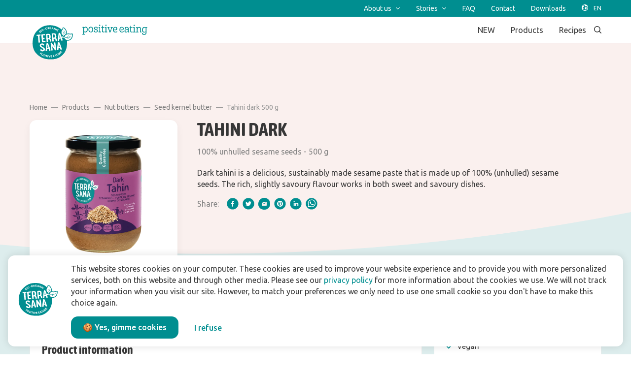

--- FILE ---
content_type: text/html; charset=utf-8
request_url: https://www.terrasana.com/product/tahini-dark-500-g/
body_size: 25637
content:
<!doctype html>
      <html lang="en" data-reactroot=""><head><meta charSet="utf-8"/><link rel="shortcut icon" href="/static/favicon.png"/><meta name="viewport" content="width=device-width, initial-scale=1"/><meta name="apple-mobile-web-app-capable" content="yes"/><meta name="mobile-web-app-capable" content="yes"/><meta name="facebook-domain-verification" content="e0jrwjpfz7umhva0fm03twpuwsqcvv"/><title data-react-helmet="true">Tahini Dark - Nut butters - Seed &amp; kernel butter | Terrasana Positive Eating</title><meta data-react-helmet="true" charSet="utf-8"/><meta data-react-helmet="true" name="description" content="Terrasana product Tahini Dark - Nut butters - Seed &amp; kernel butter. Terrasana Positive Eating"/><meta data-react-helmet="true" property="og:title" content="Tahini Dark - Nut butters - Seed &amp; kernel butter | Terrasana Positive Eating"/><meta data-react-helmet="true" property="og:description" content="Terrasana product Tahini Dark - Nut butters - Seed &amp; kernel butter. Terrasana Positive Eating"/><meta data-react-helmet="true" property="og:image" content="https://media.terrasana.nl/[base64]"/><meta data-react-helmet="true" property="og:url" content="https://www.terrasana.com/product/tahini-dark-500-g/"/><meta data-react-helmet="true" name="twitter:card" content="summary"/><meta data-react-helmet="true" name="twitter:title" content="Tahini Dark - Nut butters - Seed &amp; kernel butter | Terrasana Positive Eating"/><meta data-react-helmet="true" name="twitter:description" content="Terrasana product Tahini Dark - Nut butters - Seed &amp; kernel butter. Terrasana Positive Eating"/><meta data-react-helmet="true" name="twitter:image" content="https://media.terrasana.nl/[base64]"/><meta data-react-helmet="true" name="robots" content="index,follow"/><link data-react-helmet="true" rel="canonical" href="https://www.terrasana.com/product/tahini-dark-500-g/"/><link data-react-helmet="true" rel="icon" type="image/png" href="/static/favicon.png"/><link data-react-helmet="true" rel="shortcut icon" href="/static/favicon.png"/><link rel="stylesheet" href="/static/1.5de860288473d509bb77.css"/><link rel="stylesheet" href="/static/bundle.3e43ec456c6bd08013a6.css"/><script src="/static/tag-manager-head-en-gb.js"></script><script>window.__PRELOADED_STATE__ = {"page":{"defaultModules":{"navBarModule":{"id":"2","name":"NavBar","zIndex":1000,"top":{"links":[{"title":"About us","url":"#","children":[{"title":"About us","url":"/about-us/"},{"title":"History of TerraSana","url":"/about-us/history-of-terrasana/"},{"title":"Manifest","url":"/about-us/manifest/"},{"title":"Meet the team","url":"/about-us/meet-team-terrasana/"},{"title":"Work at TerraSana","url":"/about-us/work-at-terrasana/","children":[{"title":"Vacancies","url":"/about-us/work-at-terrasana/vacancies/"}]}]},{"title":"Stories","url":"#","children":[{"title":"Stories","url":"/stories/"},{"title":"All about Asian food","url":"/stories/all-about-asian-food/","children":[{"title":"The Indian cuisine","url":"/stories/all-about-asian-food/indian-cuisine/"},{"title":"The Indonesian cuisine","url":"/stories/all-about-asian-food/the-indonesian-cuisine/"},{"title":"The Thai cuisine","url":"/stories/all-about-asian-food/the-thai-cuisine/"},{"title":"The Vietnamese cuisine","url":"/stories/all-about-asian-food/the-vietnamese-cuisine/"}]},{"title":"All about Japanese food","url":"/stories/all-about-japanese-food/"},{"title":"Organic","url":"/stories/organic/"},{"title":"Plant based","url":"/stories/plant-based/"},{"title":"Sustainability","url":"/stories/sustainability/"}]},{"title":"FAQ","url":"/faq/"},{"title":"Contact","url":"/contact/"},{"title":"Downloads","url":"/downloads/"}]},"bottom":{"links":[{"title":"NEW","url":"/products/new/"},{"title":"Products","url":"/products/","children":[{"title":"Artisan bread","url":"/products/artisan-bread/"},{"title":"Asian cuisine","url":"/products/asian-cuisine/"},{"title":"Basic ingredients","url":"/products/basic-ingredients/"},{"title":"Coconut products","url":"/products/coconut-products/"},{"title":"Japanese cuisine","url":"/products/japanese-cuisine/"},{"title":"Jarred fruits & vegetables","url":"/products/jarred-fruits-vegetables/"},{"title":"Maple syrup","url":"/products/maple-syrup/"},{"title":"Mediterranean cuisine","url":"/products/mediterranean-cuisine/"},{"title":"Nut butters","url":"/products/nut-butters/"},{"title":"Superfood","url":"/products/superfood/"},{"title":"Vegan latte","url":"/products/vegan-latte/"},{"title":"(Vegan) snacks","url":"/products/vegan-snacks/"},{"title":"Other brands","url":"/other-brands/","children":[{"title":"Macrobiotic specialties","url":"/products/macrobiotic-specialties/"},{"title":"Candy Tree","url":"/products/candy-tree/"}]}]},{"title":"Recipes","url":"/recipes/"}]}},"footerModule":{"id":"11","name":"FooterModule","spacing":{"desktop":{"paddingTop":72},"mobile":{"paddingTop":32}},"footerSections":[{"title":"Products","url":"/products/","children":[{"title":"New favourites","url":"/products/new/"},{"title":"Artisan bread","url":"/products/artisan-bread/"},{"title":"Asian cuisine","url":"/products/asian-cuisine/"},{"title":"Basic ingredients","url":"/products/basic-ingredients/"},{"title":"Coconut products","url":"/products/coconut-products/"},{"title":"Japanese cuisine","url":"/products/japanese-cuisine/"},{"title":"Jarred fruits & vegetables","url":"/products/jarred-fruits-vegetables/"},{"title":"Maple syrup and sweeteners","url":"/products/maple-syrup/"},{"title":"Mediterranean cuisine","url":"/products/mediterranean-cuisine/"},{"title":"Nut butters","url":"/products/nut-butters/"},{"title":"Superfood","url":"/products/superfood/"},{"title":"Vegan latte","url":"/products/vegan-latte/"},{"title":"(Vegan) snacks","url":"/products/vegan-snacks/"},{"title":"Other brands","url":"/other-brands/","children":[{"title":"Macrobiotic specialties","url":"/products/macrobiotic-specialties/"},{"title":"Candy Tree","url":"/products/candy-tree/"}]}]},{"title":"Inspiration","children":[{"title":"Vegan recipes","url":"/recipes/"},{"title":"Stories","url":"/stories/"},{"title":"All about Asian food","url":"/stories/all-about-asian-food/"},{"title":"The Indonesian cuisine","url":"/stories/all-about-asian-food/the-indonesian-cuisine/"},{"title":"The Thai cuisine","url":"/stories/all-about-asian-food/the-thai-cuisine/"},{"title":"The Vietnamese cuisine","url":"/stories/all-about-asian-food/the-vietnamese-cuisine/"},{"title":"All about Japanese food","url":"/stories/all-about-japanese-food/"},{"title":"Organic","url":"/stories/organic/"},{"title":"Plant based","url":"/stories/plant-based/"},{"title":"Sustainability","url":"/stories/sustainability/"}]},{"title":"About TerraSana","url":"/about-us/","children":[{"title":"About us","url":"/about-us/"},{"title":"History of TerraSana","url":"/about-us/history-of-terrasana/"},{"title":"Manifest","url":"/about-us/manifest/"},{"title":"Meet the team","url":"/about-us/meet-team-terrasana/"},{"title":"Work at TerraSana","url":"/about-us/work-at-terrasana/"},{"title":"Vacancies","url":"/about-us/work-at-terrasana/vacancies/"}]},{"title":"Contact","url":"/contact/","children":[{"title":"Contact us","url":"/contact/"},{"title":"Find a shop","url":"/find-a-shop/"},{"title":"FAQs","url":"/faq/"},{"title":"Subscribe to our newsletter","url":"/newsletter/"}]},{"title":"For business","url":"/for-business/","children":[{"title":"Downloads","url":"/downloads/"}]}],"footerLinks":[{"title":"Privacy policy","url":"/privacy-policy/"},{"title":"Legal terms","url":"/legal-terms/"},{"title":"Disclaimer","url":"/disclaimer/"}]}},"currentPage":{"id":"6290","metaData":{"title":"Tahini Dark - Nut butters - Seed & kernel butter | Terrasana Positive Eating","description":"Terrasana product Tahini Dark - Nut butters - Seed & kernel butter. Terrasana Positive Eating","og":{"title":"Tahini Dark - Nut butters - Seed & kernel butter | Terrasana Positive Eating","description":"Terrasana product Tahini Dark - Nut butters - Seed & kernel butter. Terrasana Positive Eating","image":"https://media.terrasana.nl/[base64]"},"canonicalUrl":"https://www.terrasana.com/product/tahini-dark-500-g/","twitter":{"title":"Tahini Dark - Nut butters - Seed & kernel butter | Terrasana Positive Eating","description":"Terrasana product Tahini Dark - Nut butters - Seed & kernel butter. Terrasana Positive Eating","image":"https://media.terrasana.nl/[base64]"},"robots":{"index":0,"follow":0}},"route":"/product/tahini-dark-500-g/","wordPressPostModules":[{"id":"26","name":"ProductDetailModule","spacing":{"desktop":{"paddingBottom":120,"paddingTop":120},"mobile":{"paddingBottom":48,"paddingTop":48}},"curves":{"bottom":{"useCustom":true,"enabled":true,"background":{"color":"#faf0ee"},"horizontalAlignment":"right","type":"out"}},"primaryColor":{"color":"#faf0ee"},"secondaryColor":{"color":"#ddeded"},"background":{"color":"#ddeded"},"metaData":{"title":"Tahini Dark","productLine":"Nut butters","productGroup":"Seed & kernel butter","image":"https://media.terrasana.nl/[base64]","canonicalUrl":"https://www.terrasana.com/product/tahini-dark-500-g/","description":"Dark tahini is a delicious, sustainably made sesame paste that is made up of\n100% (unhulled) sesame seeds. The rich, slightly savoury flavour works in both\nsweet and savoury dishes."},"tabs":{"general":[{"title":"productDetail.tabs.general.paragraphs.generalInformation.title","content":"<p>Dark tahini is made from 100% unhulled sesame seeds. A pure, organic sesame butter with a rich, slightly savoury flavour. Tahini is delicious as a basis for dressings and sauces, such as in combination with miso. But tahini also works very well in sweet bakes, breakfast and smoothies. You can enjoy the delicious taste responsibly! </p>\n<p>Try our 16 other types of nut butter too!</p>"},{"title":"productDetail.tabs.general.paragraphs.userTips.title","content":"Add 2 tablespoons to your homemade hummus. Add it to a savoury (bread) mix. Make a sauce of tahini, sesame oil, genmai su and tamari."},{"title":"productDetail.tabs.general.paragraphs.storageRecommendation.title","content":"After opening, store airtight in a dry, dark place at room temperature (max 20 ° C)."}],"productDetails":{"ingredients":{"title":"productDetail.tabs.productDetails.ingredients.title","content":"SESAME seed unhulled and roasted* (Uganda)","extraInfo":"productDetail.tabs.productDetails.ingredients.extraInfo"},"groups":[{"title":"productDetail.tabs.productDetails.nutritions.title","items":[{"label":"Energy (kJ)","value":"2721 kJ"},{"label":"Energy (kcal)","value":"658 kcal"},{"label":"Total fat","value":"58 g"},{"label":"saturates","value":"8.4 g"},{"label":"Carbohydrate","value":"4.1 g"},{"label":"Sugars","value":"0.7 g"},{"label":"fibre","value":"7.9 g"},{"label":"total protein","value":"26 g"},{"label":"Salt","value":"0 g"},{"label":"Sodium","value":"0 mg"}]},{"title":"productDetail.tabs.productDetails.allergens.title","items":[{"label":"Sesame","value":"productDetail.tabs.productDetails.allergens.present.label"},{"label":"Nuts","value":"productDetail.tabs.productDetails.allergens.hasTraces.label"},{"label":"Peanut","value":"productDetail.tabs.productDetails.allergens.hasTraces.label"},{"label":"Hazelnuts","value":"productDetail.tabs.productDetails.allergens.hasTraces.label"},{"label":"Almonds","value":"productDetail.tabs.productDetails.allergens.hasTraces.label"},{"label":"Cashewnuts","value":"productDetail.tabs.productDetails.allergens.hasTraces.label"}]}],"allergenDisclosure":[{"key":"allergenDisclosure","type":"string","title":"","value":"This product is not suitable for people with a sesame, peanut, hazelnut, cashew and almond allergy","hideOnProductSinglePage":false}]},"business":{"businessBlock":{"title":"productDetail.tabs.business.intro.title","items":[{"label":"productDetail.tabs.business.intro.list.code.label","value":"100.0085"},{"label":"productDetail.tabs.business.intro.list.quality.label","value":"BIO"},{"label":"productDetail.tabs.business.intro.list.capacity.label","value":"6"},{"label":"productDetail.tabs.business.intro.list.ean.label","value":"8713576100082"}]},"downloadBlock":{"title":"productDetail.tabs.business.downloads.title","description":"productDetail.tabs.business.downloads.description","links":[{"url":"https://download.terrasana.nl/Packshot/LR/Nut butter/100.0085 Tahin dark 500g 8713576100082.jpg","title":"8713576100082_Tahini Dark_ 500g_low-res.jpg"},{"url":"https://download.terrasana.nl/Packshot/HR/Nut butter/100.0085 Tahin dark 500g 8713576100082.png","title":"8713576100082_Tahini Dark_ 500g_high-res.png"}]}},"faq":{"title":"productDetail.tabs.faq.headerTitle","items":[{"title":"Are the sesame seeds in the tahini roasted?","description":"Yes, we roast the sesame seeds (without salt) and then grind it into paste. This creates that delicious sesame flavor. So tahini is not raw."},{"title":"<p>Are the lids of the nut butter jars PVC free?</p>","description":"Yes, completely."},{"title":"<p>Are the nut butters gluten-free?</p>","description":"<p>All nut butters are naturally gluten free. In addition, the nut butters are produced in a room where no gluten is produced and we regularly test them for gluten. We are always below the legal standard of 20 ppm (parts per million). So gluten-free!</p>"}]},"saleLocations":{"title":"Verkooppunten","description":"TerraSana producten zijn natuurlijk ook verkrijgbaar bij de betere natuurvoedingswinkel of reformhuis. U kunt hieronder uw plaatsnaam of postcode invullen om te kijken waar zich een winkel bij u in de buurt bevindt. Als een winkel het door u gezochte TerraSana product niet heeft, informeer dan bij de winkel of die het bij ons wil bestellen."}},"sidebar":{"propertiesBlock":{"title":"productDetail.sidebar.properties.title","items":[{"key":"vegan","type":"checkmark","title":"general.product.characteristics.vegan.label","checked":true,"hideOnProductSinglePage":false},{"key":"yeastFree","type":"checkmark","title":"general.product.characteristics.yeastFree.label","checked":true,"hideOnProductSinglePage":false},{"key":"glutenFree","type":"checkmark","title":"general.product.characteristics.glutenFree.label","checked":true,"hideOnProductSinglePage":false},{"key":"noAdditionOfSugars","type":"checkmark","title":"general.product.characteristics.noAdditionOfSugars.label","checked":true,"hideOnProductSinglePage":false},{"key":"noAdditionOfSalt","type":"checkmark","title":"general.product.characteristics.noAdditionOfSalt.label","checked":true,"hideOnProductSinglePage":false}]},"moreLinksBlock":{"title":"productDetail.sidebar.usps.title","items":"<ul><li>100% sesame seeds (unhulled)</li><li> Source of protein</li><li> Rich in fibre</li><li> Carefully chosen origin</li><li> Homemade in a small town in the Netherlands</li><li> Healthy bread topping</li><li>Great basis for sauces, dressings and baking</li></ul>"}},"relatedProducts":{"title":"productDetail.relatedProducts.title","button":{"url":"/products/nut-butters/seed-kernel-butter/","title":"productDetail.relatedProducts.button.title"},"featuredProducts":[{"id":"100.0220","ean":"8713576100228","description":"250 g","image":{"src":"https://media.terrasana.nl/[base64]","alt":"","title":""},"smallCard":false,"link":{"url":"/product/tahini-mix-250-g/","title":"Tahini Mix"},"categories":[{"id":"vegetarian","value":"Vegetarian"},{"id":"vegan","value":"Vegan"},{"id":"yeastFree","value":"Yeast Free"},{"id":"glutenFree","value":"Gluten free"},{"id":"noAdditionOfSugars","value":"Without added sugar"},{"id":"noAdditionOfSalt","value":"Without added salt"},{"id":"rawFood","value":"Raw"},{"id":"lactoseFree","value":"Lactose free"},{"id":"peanutFree","value":"Peanut free"},{"id":"soyFree","value":"Soy free"}],"productGroup":{"id":"150","name":"Seed & kernel butter","slug":"seed-kernel-butter","link":"/products/nut-butters/seed-kernel-butter/"},"productLine":{"id":"21","name":"Nut butters","slug":"nut-butters","link":"/products/nut-butters/"},"downloads":{"packshotLow":{"url":"https://download.terrasana.nl/Packshot/LR/Nut butter/100.0220 Tahin mix 250g 8713576100228.jpg","title":"8713576100228_Tahini Mix_ 250g_low-res.jpg"},"packshotHigh":{"url":"https://download.terrasana.nl/Packshot/HR/Nut butter/100.0220 Tahin mix 250g 8713576100228.png","title":"8713576100228_Tahini Mix_ 250g_high-res.png"},"recipeCardFirst":{"url":"https://download.terrasana.nl/Verwijderen","title":"Verwijderen"}}},{"id":"100.0195","ean":"8713576100273","description":"250 g","image":{"src":"https://media.terrasana.nl/[base64]","alt":"","title":""},"smallCard":false,"link":{"url":"/product/pumpkin-seed-butter-with-sea-salt-250-g/","title":"Pumpkin seed butter with Sea salt"},"categories":[{"id":"vegetarian","value":"Vegetarian"},{"id":"vegan","value":"Vegan"},{"id":"yeastFree","value":"Yeast Free"},{"id":"glutenFree","value":"Gluten free"},{"id":"noAdditionOfSugars","value":"Without added sugar"},{"id":"noAdditionOfSalt","value":"Without added salt"},{"id":"rawFood","value":"Raw"},{"id":"lactoseFree","value":"Lactose free"},{"id":"peanutFree","value":"Peanut free"},{"id":"soyFree","value":"Soy free"}],"productGroup":{"id":"150","name":"Seed & kernel butter","slug":"seed-kernel-butter","link":"/products/nut-butters/seed-kernel-butter/"},"productLine":{"id":"21","name":"Nut butters","slug":"nut-butters","link":"/products/nut-butters/"},"downloads":{"packshotLow":{"url":"https://download.terrasana.nl/Packshot/LR/Nut butter/100.0195 Pompoenpitpasta met zout 250g 8713576100273.jpg","title":"8713576100273_Pumpkin seed butter with Himalayan salt 250g_low-res"},"packshotHigh":{"url":"https://download.terrasana.nl/Packshot/HR/Nut butter/100.0195 Pompoenpitpasta met zout 250g 8713576100273.png","title":"8713576100273_Pumpkin seed butter with Himalayan salt 250g_High-res"}}},{"id":"100.0070","ean":"8713576100075","description":"250 g","image":{"src":"https://media.terrasana.nl/[base64]","alt":"","title":""},"smallCard":false,"link":{"url":"/product/tahini-dark-with-himalayan-salt-250-g/","title":"Tahini Dark with Himalayan salt"},"categories":[{"id":"vegetarian","value":"Vegetarian"},{"id":"vegan","value":"Vegan"},{"id":"yeastFree","value":"Yeast Free"},{"id":"glutenFree","value":"Gluten free"},{"id":"noAdditionOfSugars","value":"Without added sugar"},{"id":"noAdditionOfSalt","value":"Without added salt"},{"id":"rawFood","value":"Raw"},{"id":"lactoseFree","value":"Lactose free"},{"id":"peanutFree","value":"Peanut free"},{"id":"soyFree","value":"Soy free"}],"productGroup":{"id":"150","name":"Seed & kernel butter","slug":"seed-kernel-butter","link":"/products/nut-butters/seed-kernel-butter/"},"productLine":{"id":"21","name":"Nut butters","slug":"nut-butters","link":"/products/nut-butters/"},"downloads":{"packshotLow":{"url":"https://download.terrasana.nl/Packshot/LR/Nut butter/100.0070 Tahin dark salted 250g 8713576100075.jpg","title":"8713576100075_Tahini Dark with Himalayan salt_ 250g_low-res.jpg"},"packshotHigh":{"url":"https://download.terrasana.nl/Packshot/HR/Nut butter/100.0070 Tahin dark salted 250g 8713576100075.png","title":"8713576100075_Tahini Dark with Himalayan salt_ 250g_high-res.png"}}},{"id":"100.0080","ean":"8713576100808","description":"250 g","image":{"src":"https://media.terrasana.nl/[base64]","alt":"","title":""},"smallCard":false,"link":{"url":"/product/tahini-dark-250-g/","title":"Tahini Dark"},"categories":[{"id":"vegetarian","value":"Vegetarian"},{"id":"vegan","value":"Vegan"},{"id":"yeastFree","value":"Yeast Free"},{"id":"glutenFree","value":"Gluten free"},{"id":"noAdditionOfSugars","value":"Without added sugar"},{"id":"noAdditionOfSalt","value":"Without added salt"},{"id":"rawFood","value":"Raw"},{"id":"lactoseFree","value":"Lactose free"},{"id":"peanutFree","value":"Peanut free"},{"id":"soyFree","value":"Soy free"}],"productGroup":{"id":"150","name":"Seed & kernel butter","slug":"seed-kernel-butter","link":"/products/nut-butters/seed-kernel-butter/"},"productLine":{"id":"21","name":"Nut butters","slug":"nut-butters","link":"/products/nut-butters/"},"downloads":{"packshotLow":{"url":"https://download.terrasana.nl/Packshot/LR/Nut butter/100.0080 Tahin dark 250g 8713576100808.jpg","title":"8713576100808_Tahini Dark_ 250g_low-res.jpg"},"packshotHigh":{"url":"https://download.terrasana.nl/Packshot/HR/Nut butter/100.0080 Tahin dark 250g 8713576100808.png","title":"8713576100808_Tahini Dark_ 250g_high-res.png"}}},{"id":"100.0115","ean":"8713576100112","description":"250 g","image":{"src":"https://media.terrasana.nl/[base64]","alt":"","title":""},"smallCard":false,"link":{"url":"/product/tahini-white-250-g/","title":"Tahini White"},"categories":[{"id":"vegetarian","value":"Vegetarian"},{"id":"vegan","value":"Vegan"},{"id":"yeastFree","value":"Yeast Free"},{"id":"glutenFree","value":"Gluten free"},{"id":"noAdditionOfSugars","value":"Without added sugar"},{"id":"noAdditionOfSalt","value":"Without added salt"},{"id":"rawFood","value":"Raw"},{"id":"lactoseFree","value":"Lactose free"},{"id":"peanutFree","value":"Peanut free"},{"id":"soyFree","value":"Soy free"}],"productGroup":{"id":"150","name":"Seed & kernel butter","slug":"seed-kernel-butter","link":"/products/nut-butters/seed-kernel-butter/"},"productLine":{"id":"21","name":"Nut butters","slug":"nut-butters","link":"/products/nut-butters/"},"downloads":{"packshotLow":{"url":"https://download.terrasana.nl/Packshot/LR/Nut butter/100.0115 Tahin white 250g 8713576100112.jpg","title":"8713576100112_Tahini White_ 250g_low-res.jpg"},"packshotHigh":{"url":"https://download.terrasana.nl/Packshot/HR/Nut butter/100.0115 Tahin white 250g 8713576100112.png","title":"8713576100112_Tahini White_ 250g_high-res.png"}}},{"id":"100.0180","ean":"8713576100181","description":"250 g","image":{"src":"https://media.terrasana.nl/[base64]","alt":"","title":""},"smallCard":false,"link":{"url":"/product/sunflower-seed-butter-with-sea-salt-250-g/","title":"Sunflower Seed Butter with Sea Salt"},"categories":[{"id":"vegetarian","value":"Vegetarian"},{"id":"vegan","value":"Vegan"},{"id":"yeastFree","value":"Yeast Free"},{"id":"glutenFree","value":"Gluten free"},{"id":"noAdditionOfSugars","value":"Without added sugar"},{"id":"noAdditionOfSalt","value":"Without added salt"},{"id":"rawFood","value":"Raw"},{"id":"lactoseFree","value":"Lactose free"},{"id":"peanutFree","value":"Peanut free"},{"id":"soyFree","value":"Soy free"}],"productGroup":{"id":"150","name":"Seed & kernel butter","slug":"seed-kernel-butter","link":"/products/nut-butters/seed-kernel-butter/"},"productLine":{"id":"21","name":"Nut butters","slug":"nut-butters","link":"/products/nut-butters/"},"downloads":{"packshotLow":{"url":"https://download.terrasana.nl/Packshot/LR/Nut butter/100.0180 Sunflower salted 250g 8713576100181.jpg","title":"8713576100181_Sunflower Seed Butter with Himalayan Salt_ 250g_low-res.jpg"},"packshotHigh":{"url":"https://download.terrasana.nl/Packshot/HR/Nut butter/100.0180 Sunflower salted 250g 8713576100181.png","title":"8713576100181_Sunflower Seed Butter with Himalayan Salt_ 250g_high-res.png"}}},{"id":"100.0118","ean":"8713576100266","description":"500 g","image":{"src":"https://media.terrasana.nl/[base64]","alt":"","title":""},"smallCard":false,"link":{"url":"/product/tahini-white-500-g/","title":"Tahini White"},"categories":[{"id":"vegetarian","value":"Vegetarian"},{"id":"vegan","value":"Vegan"},{"id":"yeastFree","value":"Yeast Free"},{"id":"glutenFree","value":"Gluten free"},{"id":"noAdditionOfSugars","value":"Without added sugar"},{"id":"noAdditionOfSalt","value":"Without added salt"},{"id":"rawFood","value":"Raw"},{"id":"lactoseFree","value":"Lactose free"},{"id":"peanutFree","value":"Peanut free"},{"id":"soyFree","value":"Soy free"}],"productGroup":{"id":"150","name":"Seed & kernel butter","slug":"seed-kernel-butter","link":"/products/nut-butters/seed-kernel-butter/"},"productLine":{"id":"21","name":"Nut butters","slug":"nut-butters","link":"/products/nut-butters/"},"downloads":{}}]},"header":{"body":"Dark tahini is a delicious, sustainably made sesame paste that is made up of 100% (unhulled) sesame seeds. The rich, slightly savoury flavour works in both sweet and savoury dishes.","breadcrumbs":{"breadcrumbs":[{"name":"general.breadcrumbs.home.title","url":"/"},{"name":"Products","url":"/products/"},{"name":"Nut butters","url":"/products/nut-butters/"},{"name":"Seed kernel butter","url":"/products/nut-butters/seed-kernel-butter/"},{"name":"Tahini dark 500 g","url":"/products/nut-butters/seed-kernel-butter/tahini-dark-500-g/"}],"backButton":{"name":"general.breadcrumbs.backButton.title","url":"/products/nut-butters/seed-kernel-butter/"}},"explanation":"100% unhulled sesame seeds","capacity":{"unit":"g","amount":"500","full":"500 g"},"images":[{"src":"https://media.terrasana.nl/[base64]","title":"","alt":""}],"title":"Tahini Dark"}},{"id":"20","name":"FeaturedPostsModule","spacing":{"desktop":{"paddingBottom":120,"paddingTop":72},"mobile":{"paddingBottom":48,"paddingTop":24}},"curves":{},"background":{"color":"#faf0ee"},"title":"You may also like this","button":{"url":"","title":""},"posts":[{"title":"What is atjar tjampoer and how do you use it in (Indonesian) cooking?","image":{"src":"https://media.terrasana.com/wordpress/productie/sites/2/20251028164409/atjar-tjampoer-indonesisch-bijgerecht03-e1734001140922.jpg","alt":"","title":""},"link":{"title":"newsCard.link.title","url":"/stories/what-is-atjar-tjampoer-and-how-do-you-use-it-in-indonesian-cooking/"},"date":"24 July 2024","label":"newsCard.label.title","categories":[{"id":"asian cuisine","label":"Asian Cuisine"}],"description":""},{"title":"TerraSana is B Corp Certified! What does that mean for the future?","image":{"src":"https://media.terrasana.com/wordpress/productie/sites/2/20240729105939/B-Corp-TerraSana.gif","alt":"","title":""},"link":{"title":"newsCard.link.title","url":"/stories/terrasana-is-b-corp-certified-what-does-that-mean-for-the-future/"},"date":"29 July 2024","label":"newsCard.label.title","categories":[{"id":"general","label":"General"}],"description":""},{"title":"What is santen and how do you use it (for homemade coconut milk)?","image":{"src":"https://media.terrasana.com/wordpress/productie/sites/2/20240530133013/santen-verpakking-96-dpi.jpg","alt":"","title":""},"link":{"title":"newsCard.link.title","url":"/stories/what-is-santen-and-how-to-use-it-for-self-made-coconut-milk/"},"date":"28 October 2025","label":"newsCard.label.title","categories":[{"id":"coconut milk","label":"Coconut milk"}],"description":""},{"title":"Let’s compare: kuzu, arrowroot and agaragar","image":{"src":"https://media.terrasana.com/wordpress/productie/sites/2/20240926161003/kuzu-wit-en-grijs-verpakking-96-dpi-2.jpg","alt":"","title":""},"link":{"title":"newsCard.link.title","url":"/stories/lets-compare-kuzu-arrowroot-and-agaragar/"},"date":"26 September 2024","label":"newsCard.label.title","categories":[{"id":"binding &amp; gelling agent","label":"Binding &amp; gelling agent"},{"id":"japanese cuisine","label":"Japanese cuisine"}],"description":""},{"title":"Enjoy the spiciest curry at home","image":{"src":"https://media.terrasana.com/wordpress/productie/sites/2/20240731121210/coverbeeld-ts-e1638458753332.jpg","alt":"","title":""},"link":{"title":"newsCard.link.title","url":"/stories/enjoy-the-spiciest-curry-at-home/"},"date":"31 July 2024","label":"newsCard.label.title","categories":[{"id":"asian cuisine","label":"Asian Cuisine"}],"description":""},{"title":"Quick and easy wok cooking - with tips & recipes","image":{"src":"https://media.terrasana.com/wordpress/productie/sites/2/20250725114146/udon-noodles-met-hoisin-woksaus-groene-paprika-courgette-bosui-en-seitan-9-min-e1752054896952.jpg","alt":"","title":""},"link":{"title":"newsCard.link.title","url":"/stories/quick-and-easy-wok-cooking-with-tips-and-recipes/"},"date":"25 July 2025","label":"newsCard.label.title","categories":[{"id":"general","label":"General"}],"description":""},{"title":"Hoisin: everything you want to know about this sweet (wok) sauce","image":{"src":"https://media.terrasana.com/wordpress/productie/sites/2/20250725133056/hoisin-woksaus-wok-sauce-2a-e1752056051490.jpg","alt":"","title":""},"link":{"title":"newsCard.link.title","url":"/stories/hoisin-everything-you-want-to-know-about-this-sweet-wok-sauce/"},"date":"25 July 2025","label":"newsCard.label.title","categories":[{"id":"general","label":"General"}],"description":""},{"title":"TerraSana acquires confectionery brand Candy Tree","image":{"src":"https://media.terrasana.com/wordpress/productie/sites/2/20240924173224/Barnhard-Candy-Tree-1-e1727093351951.jpg","alt":"","title":""},"link":{"title":"newsCard.link.title","url":"/stories/terrasana-acquires-confectionery-brand-candy-tree/"},"date":"24 September 2024","label":"newsCard.label.title","categories":[{"id":"general","label":"General"}],"description":""},{"title":"These choco treats are now vegan!","image":{"src":"https://media.terrasana.com/wordpress/productie/sites/2/20251028155317/choco-treats-luxe-chocolaatjes-2.jpg","alt":"","title":""},"link":{"title":"newsCard.link.title","url":"/stories/these-choco-treats-are-now-vegan/"},"date":"30 December 2025","label":"newsCard.label.title","categories":[{"id":"general","label":"General"}],"description":""},{"title":"Eat yourself fitter with konjac noodles","image":{"src":"https://media.terrasana.com/wordpress/productie/sites/2/20250210135350/Konjac-rijst-met-snelle-pindasaus-en-paksoi-1.jpg","alt":"","title":""},"link":{"title":"newsCard.link.title","url":"/stories/eat-yourself-fitter-with-konjac-noodles/"},"date":"6 January 2026","label":"newsCard.label.title","categories":[{"id":"premium pasta (gluten-free)","label":"Premium pasta (gluten-free)"}],"description":""}]},{"id":"3","name":"CTAModule","spacing":{"desktop":{"paddingBottom":120,"paddingTop":120},"mobile":{"paddingBottom":48,"paddingTop":48}},"curves":{"top":{"useCustom":true,"enabled":true,"background":{"color":"#faf0ee"},"horizontalAlignment":"right","type":"out"},"bottom":{"useCustom":true,"enabled":true,"background":{"color":"#ddeded"},"horizontalAlignment":"right","type":"out"}},"background":{"color":"#FFFFFF"},"title":"TerraSana = positive eating","html":"<p>Our goal is to let you enjoy pure, honest and organic food.<br />\nWe believe that plant-based eating is the future.<br />\nThat is why 97% of our range is vegan.<br />\nEat with us and do something good for yourself and the world around you every day!</p>\n","buttons":[{"url":"/about-us/","title":"More about our philosophy","variant":"tertiary"}],"image":{"title":"farmer, TerraSana","alt":"farmer, TerraSana","src":"https://media.terrasana.com/wordpress/productie/sites/2/20210511202327/boer_v2-1024x595-1-e1639387863413.jpg"},"centered":false},{"id":"20","name":"FeaturedPostsModule","spacing":{"desktop":{"paddingBottom":120,"paddingTop":72},"mobile":{"paddingBottom":48,"paddingTop":24}},"curves":{"top":{"useCustom":true,"enabled":true,"background":{"color":"#ddeded"},"horizontalAlignment":"left","type":"out"},"bottom":{"useCustom":true,"enabled":true,"background":{"color":"#faf0ee"},"horizontalAlignment":"right","type":"out"}},"background":{"color":"#ddeded"},"title":"Recipes with this product","button":{"url":"","title":""},"posts":[{"title":"Quinoa salad with roasted chickpeas and beetroot","image":{"src":"https://media.terrasana.nl/[base64]","alt":"","title":""},"link":{"title":"recipeCard.link.title","url":"/recipe/quinoa-salad-with-roasted-chickpeas-and-beetroot"},"label":"recipeCard.label.title","recipe":{"time":"40 min","people":"1 large bowl"},"categories":[{"id":"41-salad","label":"Salad"},{"id":"22-mediterranean","label":"Mediterranean"},{"id":"17-lunch","label":"Lunch"},{"id":"17-soy-free","label":"Soy free"},{"id":"19-nut-free","label":"Nut free"},{"id":"18-peanut-free","label":"Peanut free"},{"id":"11-gluten-free","label":"Gluten free"},{"id":"13-wheat-free","label":"Wheat free"},{"id":"8-vegan","label":"Vegan"},{"id":"10-protein-rich","label":"Protein rich"},{"id":"12-sugar-free","label":"Sugar free"}]},{"title":"Green noodle salad with cashews","image":{"src":"https://media.terrasana.nl/[base64]","alt":"","title":""},"link":{"title":"recipeCard.link.title","url":"/recipe/green-noodle-salad-with-cashews"},"label":"recipeCard.label.title","recipe":{"time":"15 min","people":"1 serving"},"categories":[{"id":"29-noodle-dish","label":"Noodle dish"},{"id":"31-thai","label":"Thai"},{"id":"10-dinner","label":"Dinner"},{"id":"11-gluten-free","label":"Gluten free"},{"id":"8-vegan","label":"Vegan"}]},{"title":"Ramen peanut soup","image":{"src":"https://media.terrasana.nl/[base64]","alt":"","title":""},"link":{"title":"recipeCard.link.title","url":"/recipe/ramen-peanut-soup"},"label":"recipeCard.label.title","recipe":{"time":"15 min","people":"2 large bowls"},"categories":[{"id":"44-soup","label":"Soup"},{"id":"30-indonesian","label":"Indonesian"},{"id":"20-dinner-and-lunch","label":"Dinner & lunch"},{"id":"11-gluten-free","label":"Gluten free"},{"id":"8-vegan","label":"Vegan"}]},{"title":"Turmeric pasta with melted vegan cheese and olives","image":{"src":"https://media.terrasana.nl/[base64]","alt":"","title":""},"link":{"title":"recipeCard.link.title","url":"/recipe/turmeric-pasta-with-melted-vegan-cheese-and-olives"},"label":"recipeCard.label.title","recipe":{"time":"10 min","people":"2-3 servings"},"categories":[{"id":"43-pasta","label":"Pasta"},{"id":"34-italian","label":"Italian"},{"id":"11-less-than-15-minutes","label":"Less than 15 minutes"},{"id":"10-dinner","label":"Dinner"},{"id":"17-soy-free","label":"Soy free"},{"id":"8-vegan","label":"Vegan"},{"id":"12-sugar-free","label":"Sugar free"},{"id":"18-peanut-free","label":"Peanut free"}]},{"title":"Quinoa salad with tahini dressing","image":{"src":"https://media.terrasana.nl/[base64]","alt":"","title":""},"link":{"title":"recipeCard.link.title","url":"/recipe/quinoa-salad-with-tahini-dressing"},"label":"recipeCard.label.title","recipe":{"time":"20 min","people":"2 large bowls"},"categories":[{"id":"41-salad","label":"Salad"},{"id":"22-mediterranean","label":"Mediterranean"},{"id":"20-dinner-and-lunch","label":"Dinner & lunch"},{"id":"11-gluten-free","label":"Gluten free"},{"id":"8-vegan","label":"Vegan"}]},{"title":"Pasta with mushrooms and vegan cheese sauce","image":{"src":"https://media.terrasana.nl/[base64]","alt":"","title":""},"link":{"title":"recipeCard.link.title","url":"/recipe/pasta-with-mushrooms-and-vegan-cheese-sauce"},"label":"recipeCard.label.title","recipe":{"time":"15 min","people":"2-3 servings"},"categories":[{"id":"43-pasta","label":"Pasta"},{"id":"34-italian","label":"Italian"},{"id":"11-less-than-15-minutes","label":"Less than 15 minutes"},{"id":"10-dinner","label":"Dinner"},{"id":"8-vegan","label":"Vegan"}]},{"title":"Holiday chocolate bark","image":{"src":"https://media.terrasana.nl/[base64]","alt":"","title":""},"link":{"title":"recipeCard.link.title","url":"/recipe/holiday-chocolate-bark"},"label":"recipeCard.label.title","recipe":{"time":"15 min","people":"16-20 barks"},"categories":[{"id":"35-cookies-and-candy","label":"Cookies and candy"},{"id":"14-snack","label":"Snack"},{"id":"8-vegan","label":"Vegan"},{"id":"18-peanut-free","label":"Peanut free"}]},{"title":"Fudge with matcha and black sesame","image":{"src":"https://media.terrasana.nl/[base64]","alt":"","title":""},"link":{"title":"recipeCard.link.title","url":"/recipe/fudge-with-matcha-and-black-sesame"},"label":"recipeCard.label.title","recipe":{"time":"10 min","people":"15-20 cubes"},"categories":[{"id":"35-cookies-and-candy","label":"Cookies and candy"},{"id":"21-japanese","label":"Japanese"},{"id":"9-7-ingredients-or-less","label":"7 ingredients or less"},{"id":"14-snack","label":"Snack"}]},{"title":"Buckwheat noodles with aduki beans and tahini","image":{"src":"https://media.terrasana.nl/[base64]","alt":"","title":""},"link":{"title":"recipeCard.link.title","url":"/recipe/buckwheat-noodles-with-aduki-beans-and-tahini"},"label":"recipeCard.label.title","recipe":{"time":"15 min","people":"2 servings"},"categories":[{"id":"29-noodle-dish","label":"Noodle dish"},{"id":"21-japanese","label":"Japanese"},{"id":"10-dinner","label":"Dinner"},{"id":"11-gluten-free","label":"Gluten free"}]},{"title":"Vegan Massaman curry","image":{"src":"https://media.terrasana.nl/[base64]","alt":"","title":""},"link":{"title":"recipeCard.link.title","url":"/recipe/vegan-massaman-curry"},"label":"recipeCard.label.title","recipe":{"time":"40 min","people":"2 servings"},"categories":[{"id":"33-curry","label":"Curry"},{"id":"31-thai","label":"Thai"},{"id":"10-dinner","label":"Dinner"},{"id":"8-vegan","label":"Vegan"}]}]},{"id":"13","name":"NewsletterComponent","spacing":{"desktop":{"paddingBottom":120,"paddingTop":120},"mobile":{"paddingBottom":48,"paddingTop":48}},"curves":{"bottom":{"useCustom":true,"enabled":true,"background":{"color":"#FFFFFF"},"horizontalAlignment":"right","type":"out"}},"background":{"color":"#faf0ee"},"title":"Subscribe to our newsletter","image":{"src":"https://media.terrasana.com/wordpress/productie/sites/2/20201102170856/Button-Nieuwsbrief-Website_versie-2-scaled-e1639404081761.jpg","title":"Button newsletter website TerraSana","alt":"Button newsletter website TerraSana"},"hubspotFormId":"cd5b0c71-cb25-4f17-adc6-07420f694f07","hubspotPortalId":"7378467"},{"id":"11","name":"FooterModule","spacing":{"desktop":{"paddingTop":72},"mobile":{"paddingTop":32}},"footerSections":[{"title":"Products","url":"/products/","children":[{"title":"New favourites","url":"/products/new/"},{"title":"Artisan bread","url":"/products/artisan-bread/"},{"title":"Asian cuisine","url":"/products/asian-cuisine/"},{"title":"Basic ingredients","url":"/products/basic-ingredients/"},{"title":"Coconut products","url":"/products/coconut-products/"},{"title":"Japanese cuisine","url":"/products/japanese-cuisine/"},{"title":"Jarred fruits & vegetables","url":"/products/jarred-fruits-vegetables/"},{"title":"Maple syrup and sweeteners","url":"/products/maple-syrup/"},{"title":"Mediterranean cuisine","url":"/products/mediterranean-cuisine/"},{"title":"Nut butters","url":"/products/nut-butters/"},{"title":"Superfood","url":"/products/superfood/"},{"title":"Vegan latte","url":"/products/vegan-latte/"},{"title":"(Vegan) snacks","url":"/products/vegan-snacks/"},{"title":"Other brands","url":"/other-brands/","children":[{"title":"Macrobiotic specialties","url":"/products/macrobiotic-specialties/"},{"title":"Candy Tree","url":"/products/candy-tree/"}]}]},{"title":"Inspiration","children":[{"title":"Vegan recipes","url":"/recipes/"},{"title":"Stories","url":"/stories/"},{"title":"All about Asian food","url":"/stories/all-about-asian-food/"},{"title":"The Indonesian cuisine","url":"/stories/all-about-asian-food/the-indonesian-cuisine/"},{"title":"The Thai cuisine","url":"/stories/all-about-asian-food/the-thai-cuisine/"},{"title":"The Vietnamese cuisine","url":"/stories/all-about-asian-food/the-vietnamese-cuisine/"},{"title":"All about Japanese food","url":"/stories/all-about-japanese-food/"},{"title":"Organic","url":"/stories/organic/"},{"title":"Plant based","url":"/stories/plant-based/"},{"title":"Sustainability","url":"/stories/sustainability/"}]},{"title":"About TerraSana","url":"/about-us/","children":[{"title":"About us","url":"/about-us/"},{"title":"History of TerraSana","url":"/about-us/history-of-terrasana/"},{"title":"Manifest","url":"/about-us/manifest/"},{"title":"Meet the team","url":"/about-us/meet-team-terrasana/"},{"title":"Work at TerraSana","url":"/about-us/work-at-terrasana/"},{"title":"Vacancies","url":"/about-us/work-at-terrasana/vacancies/"}]},{"title":"Contact","url":"/contact/","children":[{"title":"Contact us","url":"/contact/"},{"title":"Find a shop","url":"/find-a-shop/"},{"title":"FAQs","url":"/faq/"},{"title":"Subscribe to our newsletter","url":"/newsletter/"}]},{"title":"For business","url":"/for-business/","children":[{"title":"Downloads","url":"/downloads/"}]}],"footerLinks":[{"title":"Privacy policy","url":"/privacy-policy/"},{"title":"Legal terms","url":"/legal-terms/"},{"title":"Disclaimer","url":"/disclaimer/"}]}],"pageRes":200},"pages":[],"isLoading":false},"settings":{"incomingUrl":"/product/tahini-dark-500-g/","isMobile":false,"platformId":2,"screenSize":{"viewType":3,"breakpointPixels":960},"fullUrl":"http://www.terrasana.com/product/tahini-dark-500-g/","googleApiKey":"AIzaSyABBO_NIr6zEwU_BDybccPD6oo8wN3cu1s"},"translations":{"translations":{"navbar.search.placeholder":"Search","navbar.search.noResults":"No results","footer.follow.label":"Follow us:","footer.logo.url":"https://media.terrasana.com/wordpress/productie/sites/2/20220608180529/TERRASANA_LOGO_FINAL_RGB_OUTLINE-1.svg","general.follow.facebook.url":"https://www.facebook.com/TerraSana/","general.follow.linkedIn.url":"https://www.linkedin.com/company/terrasana-natuurvoeding/","general.follow.twitter.url":"https://twitter.com/terrasananl","general.follow.instagram.url":"https://www.instagram.com/terrasana_positive_eating/","general.follow.youtube.url":"https://www.youtube.com/user/TerraSanaNL ","general.follow.pinterest.url":"https://nl.pinterest.com/terrasananl/_created/","general.breadcrumbs.backText":"Back to","notFound.title":"Oops, unfortunately we cannot find this page.","notFound.text":"Go back to the previous page, or to the homepage","notFound.backButton.title":"Back","notFound.homeButton.title":"Home","notAvailable.title":"Oops, this page is currently unavailable, we're working on it!","notAvailable.text":"Go back to the previous page, or to the homepage","notAvailable.backButton.title":"Back","notAvailable.homeButton.title":"Home","navbar.logo.text.url":"https://media.terrasana.com/wordpress/productie/sites/2/20201102170855/TERRASANA_LOGO-RGB_HOME_WEBSITE_TEXT-300dpi-02.png","navbar.logo.circle.url":"https://media.terrasana.com/wordpress/productie/sites/2/20220608180529/TERRASANA_LOGO_FINAL_RGB_OUTLINE-1.svg","blogBodyText.share.label":"Share:","productDetail.share.label":"Share:","productDetail.tabs.general.paragraphs.generalInformation.title":"Product information","productDetail.tabs.general.paragraphs.userTips.title":"How to use it","productDetail.tabs.general.paragraphs.storageRecommendation.title":"How you keep it","productDetail.tabs.general.paragraphs.producedInCountry.title":"Produced in","productDetail.sidebar.properties.title":"Benefits","productDetail.sidebar.usps.title":"Good to know","productDetail.tabs.general.title":"Product overview","productDetail.tabs.productDetails.title":"Nutritional information","productDetail.tabs.faq.title":"FAQ","productDetail.tabs.business.title":"B2B data","general.product.characteristics.quality.label":"Quality mark:","general.product.characteristics.producedInCountry.label":"Produced in","general.product.characteristics.animalFree.label":"Animal free","general.product.characteristics.vegetarian.label":"Vegetarian","general.product.characteristics.vegan.label":"Vegan","general.product.characteristics.yeastFree.label":"Yeast Free","general.product.characteristics.noAdditionOfSugars.label":"Without added sugar","general.product.characteristics.noAdditionOfSalt.label":"Without added salt","productDetail.tabs.productDetails.ingredients.title":"Ingredients","productDetail.tabs.productDetails.ingredients.extraInfo":"* = from organic farming ° = RainForest Alliance certified","productDetail.tabs.productDetails.nutritions.title":"Nutritional values per 100 g","productDetail.tabs.productDetails.allergens.title":"Allergen information","productDetail.tabs.productDetails.showMore.label":"More","productDetail.tabs.productDetails.showLess.label":"Less","productDetail.tabs.productDetails.allergens.present.label":"Present","productDetail.tabs.productDetails.allergens.possibleTraces.label":"Possible traces of","productDetail.tabs.productDetails.allergens.hasTraces.label":"Contains traces of","productDetail.tabs.business.intro.title":"B2B data","productDetail.tabs.business.downloads.title":"Downloads","productDetail.tabs.business.downloads.description":"Download all pack shots, videos and product information here.","productDetail.tabs.business.intro.list.code.label":"Article number","productDetail.tabs.business.intro.list.quality.label":"Quality","productDetail.tabs.business.intro.list.capacity.label":"Units per box","productDetail.tabs.business.intro.list.ean.label":"EAN ","productDetail.tabs.faq.headerTitle":"","general.breadcrumbs.home.title":"Home","general.breadcrumbs.backButton.title":"Back","productDetail.relatedProducts.title":"More of this","productDetail.relatedProducts.button.title":"More products","productLineOverview.noResults.title":"No results","productLineOverview.sidebar.filters.properties.title":"Quick filter","productLineOverview.sidebar.filters.productGroups.title":"Product groups","productLineOverview.sidebar.linkGroups.news.title":"Positive stories","productLineOverview.sidebar.linkGroups.news.link.url":"/stories/","productLineOverview.sidebar.linkGroups.news.link.title":"More stories","productLineOverview.sidebar.linkGroups.recipes.title":"Recipes","productLineOverview.sidebar.linkGroups.recipes.link.url":"/recipes/","productLineOverview.sidebar.linkGroups.recipes.link.title":"More Recipes","productLineOverview.sidebar.search.placeholder":"Search","recipeCard.link.title":"Read more","recipeCard.label.title":"Recipe","recipeCard.fallbackImage.src":"https://media.terrasana.com/wordpress/productie/sites/2/20201102171215/default-blog-image-nl-e1639496809889.jpg","recipeDetail.header.fallbackImage.src":"https://media.terrasana.com/wordpress/productie/sites/2/20201102171215/default-blog-image-nl-e1639496809889.jpg","recipeDetail.header.time.hours":"{hours, plural, one {# hour} other {# hours}}","recipeDetail.header.time.minutes":"{minutes, plural, one {# minute} other {# minutes}}","recipeDetail.header.time.seconds":"{minutes, plural, one {# second} other {# seconds}}","recipeDetail.header.kcalPerPerson":"{kcalPerPerson} per person","recipeDetail.header.share.label":"Share:","recipeDetail.main.sidebar.ingredients.title":"This is what you need","recipeDetail.main.sidebar.kitchenTools.title":"Kitchenware","recipeDetail.main.sidebar.chef.title":"Chef","recipeDetail.main.preparation.title":"This is how you make it","productCard.fallbackImage.src":"https://media.terrasana.com/wordpress/productie/sites/2/20201102171215/default-blog-image-nl-e1639496809889.jpg","newsCard.fallbackImage.src":"https://media.terrasana.com/wordpress/productie/sites/2/20201102171215/default-blog-image-nl-e1639496809889.jpg","recipeDetail.relatedProducts.title":"Related products","recipeDetail.relatedProducts.button.title":"More products","recipeDetail.main.hint.title":"Tip(s)","productOverview.sidebar.filters.properties.title":"Quick filter","productOverview.sidebar.linkGroups.news.title":"Stories","productOverview.sidebar.linkGroups.news.link.url":"/stories/","productOverview.sidebar.linkGroups.news.link.title":"More stories","productOverview.sidebar.linkGroups.recipes.title":"Recipes","productOverview.sidebar.linkGroups.recipes.link.url":"/recipes/","productOverview.sidebar.linkGroups.recipes.link.title":"More recipes","productOverview.sidebar.search.placeholder":"Search","productOverview.sidebar.linkGroups.productGroups.title":"Product groups","productOverview.noResults.title":"No results","productLineOverview.slider.viewMoreLink.title":"View all {productAmount}","productLineCard.fallbackImage.src":"https://media.terrasana.com/wordpress/productie/sites/2/20201102171215/default-blog-image-nl-e1639496809889.jpg","faqOverview.search":"Search by keyword or product 👇","faqOverview.noResultsFound":"No results were found based on your search query","faqOverview.SearchingIn":"You're currently searching in {currentFilterCategoryText}","faqOverview.searchForInstead":"Search for {currentFilterText} in all categories instead","faqOverview.subject":"Topics","faqOverview.allSubjects":"All topics","faqOverview.general":"Top questions","navbar.search.results.categories.toggle.showMore.label":"More categories","navbar.search.results.categories.toggle.showLess.label":"Less categories","navbar.search.results.categories.title":"Categories","navbar.search.results.products.title":"Products","navbar.search.results.total":"{total, plural, one {# result} other {# results}}","navbar.search.results.recipes.title":"Recipes","navbar.search.startSearching":"Search and feel the goodness","navbar.search.results.recipes.cta.title":"View all results","navbar.search.results.products.cta.title":"View all results","searchResults.sidebar.search.placeholder":"Search","searchResults.sidebar.filters.characteristics.title":"Filters","searchResults.sidebar.filters.productLines.title":"Product lines","searchResults.sidebar.filters.productGroups.title":"Product groups","searchResults.overview.noResults.title":"No results","postOverview.search.noResults":"No results","postOverview.search.noResultsChangeFilters":"No results. Please narrow your search query to see more results.","postOverview.search.allProductLines":"All product lines","postOverview.search.sortByProductLine":"Sort by product line","postOverview.search.placeholder":"Search","navbar.search.results.posts.title":"Stories","navbar.search.results.posts.cta.title":"More stories","downloadOverview.sidebar.title":"Product lines","downloadOverview.productGroups.downloadBox.title":"Downloads in product groups","downloadOverview.productLines.downloadBox.title":"Downloads in product lines","downloadOverview.productGroups.backButton.title":"Back","downloadOverview.products.noResults":"No products found","downloadOverview.products.downloadBox.title":"Product downloads","general.product.characteristics.rawFood.label":"Raw","general.product.characteristics.superFood.label":"Superfood","general.product.characteristics.glutenFree.label":"Gluten free","general.product.characteristics.lactoseFree.label":"Lactose free","general.product.characteristics.peanutFree.label":"Peanut free","general.product.characteristics.soyFree.label":"Soy free","downloadOverview.noResults":"Failed to fetch information","cookies.text":"This website stores cookies on your computer. These cookies are used to improve your website experience and to provide you with more personalized services, both on this website and through other media. Please see our {link} for more information about the cookies we use. We will not track your information when you visit our site. However, to match your preferences we only need to use one small cookie so you don't have to make this choice again.","cookies.privacy.link":"/privacy-policy/","cookies.privacy.text":"privacy policy","cookies.button.accept.text":"🍪 Yes, gimme cookies","cookies.button.decline.text":"I refuse","newsCard.link.title":"Read more","newsCard.label.title":"Story","recipeOverview.sidebar.search.placeholder":"Search ingredient","recipeOverview.sidebar.filterGroups.productLines":"Product lines","recipeOverview.sidebar.filterGroups.specialWish":"Special diet","recipeOverview.sidebar.filterGroups.menuCourse":"Menu course","recipeOverview.sidebar.filterGroups.kindOfKitchen":"Cuisine","recipeOverview.sidebar.filterGroups.kindOfDish":"Recipe type","recipeOverview.sidebar.filterGroups.maakgemak":"Simple factor","downloadOverview.toast.error.message":"File could not be downloaded.","recipeDetail.header.prepTime.total":"preparation","recipeDetail.header.prepTime.waiting":"waiting","recipeDetail.header.prepTime.soak":"soaking","general.platform.specificUrls.otherBrands.base":"/other-brands/","general.platform.specificUrls.otherBrands.rootUrl":"/product-other-brand/","general.platform.specificUrls.otherBrands.wpPage":"/product-other-brand/single/","overviewSidebar.clearAll.button.title":"Clear all filters","downloadOverview.productLines.downloadBox.showMore.label":"Show more","downloadOverview.productLines.downloadBox.showLess.label":"Show less","overviewSidebar.seeMore.button.title":"Show more","overviewSidebar.seeLess.button.title":"Show less","ourTeam.card.readMore.label":"Read more","downloadOverview.productGroups.downloadBox.zip.all":"Download entire product group as zip","downloadOverview.productGroups.downloadBox.zip.allProducts":"Download entire product group + products as zip","downloadOverview.productGroups.downloadBox.zip.products":"All products of product group as zip","downloadOverview.productLine.downloadBox.zip.socialMedia":"Download photos & videos for social media as zip","downloadOverview.productLine.downloadBox.zip.all":"Download entire product line as zip","downloadOverview.productLine.downloadBox.zip.allProducts":"Download entire product line + products as zip","downloadOverview.productLine.downloadBox.zip.products":"All products of product line as zip","downloadOverview.toast.downloading.message":"Downloading zip file...","productLineGrid.select.placeholder":"Go to a productline","general.facebook.domainVerificationCode":"e0jrwjpfz7umhva0fm03twpuwsqcvv","recipeOverview.sidebar.filters.toggle.open":"Filters openen","recipeOverview.sidebar.filters.toggle.close":"Filters sluiten","downloadOverview.productLine.downloadBox.zip.fullDownload":"Download all packhots"}},"salepoints":{"salepoints":[]},"product":{"product":{"code":"100.0085","title":"Tahini Dark","brand":"TerraSana","slug":"tahini-dark-500-g","link":"/product/tahini-dark-500-g/","productLine":{"id":"21","name":"Nut butters","slug":"nut-butters","link":"/products/nut-butters/"},"productGroup":{"id":"150","name":"Seed & kernel butter","slug":"seed-kernel-butter","link":"/products/nut-butters/seed-kernel-butter/"},"explanation":"100% unhulled sesame seeds","images":["https://media.terrasana.nl/[base64]"],"description":{"long":"<p>Dark tahini is made from 100% unhulled sesame seeds. A pure, organic sesame butter with a rich, slightly savoury flavour. Tahini is delicious as a basis for dressings and sauces, such as in combination with miso. But tahini also works very well in sweet bakes, breakfast and smoothies. You can enjoy the delicious taste responsibly! </p>\n<p>Try our 16 other types of nut butter too!</p>","short":"Dark tahini is a delicious, sustainably made sesame paste that is made up of 100% (unhulled) sesame seeds. The rich, slightly savoury flavour works in both sweet and savoury dishes."},"userTips":"Add 2 tablespoons to your homemade hummus. Add it to a savoury (bread) mix. Make a sauce of tahini, sesame oil, genmai su and tamari.","howItsMade":"","storageAdvice":{"afterOpened":"After opening, store airtight in a dry, dark place at room temperature (max 20 ° C)."},"usps":"<ul><li>100% sesame seeds (unhulled)</li><li> Source of protein</li><li> Rich in fibre</li><li> Carefully chosen origin</li><li> Homemade in a small town in the Netherlands</li><li> Healthy bread topping</li><li>Great basis for sauces, dressings and baking</li></ul>","characteristics":[{"key":"quality","type":"string","title":"general.product.characteristics.quality.label","value":"BIO","hideOnProductSinglePage":false},{"key":"allergenDisclosure","type":"string","title":"","value":"This product is not suitable for people with a sesame, peanut, hazelnut, cashew and almond allergy","hideOnProductSinglePage":false},{"key":"producedInCountry","type":"string","title":"general.product.characteristics.producedInCountry.label","value":"the Netherlands","hideOnProductSinglePage":false},{"key":"vegetarian","type":"checkmark","title":"general.product.characteristics.vegetarian.label","checked":true,"hideOnProductSinglePage":false},{"key":"vegan","type":"checkmark","title":"general.product.characteristics.vegan.label","checked":true,"hideOnProductSinglePage":false},{"key":"yeastFree","type":"checkmark","title":"general.product.characteristics.yeastFree.label","checked":true,"hideOnProductSinglePage":false},{"key":"glutenFree","type":"checkmark","title":"general.product.characteristics.glutenFree.label","checked":true,"hideOnProductSinglePage":false},{"key":"noAdditionOfSugars","type":"checkmark","title":"general.product.characteristics.noAdditionOfSugars.label","checked":true,"hideOnProductSinglePage":false},{"key":"noAdditionOfSalt","type":"checkmark","title":"general.product.characteristics.noAdditionOfSalt.label","checked":true,"hideOnProductSinglePage":false},{"key":"rawFood","type":"checkmark","title":"general.product.characteristics.rawFood.label","checked":false,"hideOnProductSinglePage":true},{"key":"lactoseFree","type":"checkmark","title":"general.product.characteristics.lactoseFree.label","checked":true,"hideOnProductSinglePage":true},{"key":"peanutFree","type":"checkmark","title":"general.product.characteristics.peanutFree.label","checked":"Mogelijk sporen van","hideOnProductSinglePage":true},{"key":"soyFree","type":"checkmark","title":"general.product.characteristics.soyFree.label","checked":true,"hideOnProductSinglePage":true}],"ingredients":[{"name":"SESAME seed unhulled and roasted*","producedInCountry":"Uganda","percentage":""}],"nutritional":[{"name":"Energy (kJ)","valueFor100Grams":"2721","valueForPortion":"544.2","recommendedDailyAmount":"8400","unit":"kJ"},{"name":"Energy (kcal)","valueFor100Grams":"658","valueForPortion":"131.6","recommendedDailyAmount":"2000","unit":"kcal"},{"name":"Total fat","valueFor100Grams":"58","valueForPortion":"11.6","recommendedDailyAmount":"70","unit":"g"},{"name":"saturates","valueFor100Grams":"8.4","valueForPortion":"1.68","recommendedDailyAmount":"20","unit":"g"},{"name":"Carbohydrate","valueFor100Grams":"4.1","valueForPortion":"0.82","recommendedDailyAmount":"260","unit":"g"},{"name":"Sugars","valueFor100Grams":"0.7","valueForPortion":"0.14","recommendedDailyAmount":"90","unit":"g"},{"name":"fibre","valueFor100Grams":"7.9","valueForPortion":"1.58","recommendedDailyAmount":"","unit":"g"},{"name":"total protein","valueFor100Grams":"26","valueForPortion":"5.2","recommendedDailyAmount":"50","unit":"g"},{"name":"Salt","valueFor100Grams":"0","valueForPortion":"0","recommendedDailyAmount":"6","unit":"g"},{"name":"Sodium","valueFor100Grams":"0","valueForPortion":"0","recommendedDailyAmount":"","unit":"mg"}],"allergens":[{"name":"Sesame","value":{"present":true,"possibleTraces":true,"hasTraces":true},"legal":true},{"name":"Nuts","value":{"present":false,"possibleTraces":false,"hasTraces":true},"legal":true},{"name":"Peanut","value":{"present":false,"possibleTraces":false,"hasTraces":true},"legal":true},{"name":"Hazelnuts","value":{"present":false,"possibleTraces":false,"hasTraces":true},"legal":false},{"name":"Almonds","value":{"present":false,"possibleTraces":false,"hasTraces":true},"legal":false},{"name":"Cashewnuts","value":{"present":false,"possibleTraces":false,"hasTraces":true},"legal":false}],"capacity":{"unit":"g","amount":"500","full":"500 g"},"ean":"8713576100082","updatedAt":"2026-01-18T14:34:39.496Z","seoData":{"description":""},"packageAmount":"6","downloads":{"packshotLow":{"url":"https://download.terrasana.nl/Packshot/LR/Nut butter/100.0085 Tahin dark 500g 8713576100082.jpg","title":"8713576100082_Tahini Dark_ 500g_low-res.jpg"},"packshotHigh":{"url":"https://download.terrasana.nl/Packshot/HR/Nut butter/100.0085 Tahin dark 500g 8713576100082.png","title":"8713576100082_Tahini Dark_ 500g_high-res.png"}}}},"notification":{}}</script><script defer="" data-domain="terrasana.nl,www.terrasana.nl" src="https://plausible.io/js/script.js"></script><script type="text/javascript" id="hs-script-loader" async="" defer="" src="//js.hs-scripts.com/7378467.js"></script><script id="HatchRequest">
(function (d, s, id) {
  if (d.getElementById(id + s)) return;
  var js, t = d.getElementsByTagName(s)[0];
  js = d.createElement(s);
  js.id = id + s;
  js.onload = function() {HatchRequest.init()};
  js.src = 'https://cdn.gethatch.com/hatch-buy-now-request-1.0.stable.js';
  t.parentNode.insertBefore(js, t);
}(document, 'script', 'hatch-buy-now-request-'))
</script></head><body><div id="app"><div></div><div style="margin-top:0px;margin-bottom:0px;position:relative"><div style="z-index:1000;position:relative;background:#fff;padding-top:0px;padding-bottom:0px"><div><div class="nav-bar-module-component_nav-bar__2Hz52"><div role="button" aria-label="closeMenuBackground" tabindex="-1" style="height:0px"></div><div class="nav-bar-module-component_icon__3h0tB"><button type="button" class="nav-bar-module-component_searchButton__ODfiO" tabindex="0"><span style="height:15px;width:15px"><span></span></span></button><span class="nav-bar-module-component_border__S9zET"></span><button class="hamburger-button-component_container__1KRAw" type="button" tabindex="0"><span class="hamburger-button-component_text__1zW0z">Menu</span><div class="hamburger-button-component_hamburgerContainer__3w9KL"><div class="hamburger-button-component_hamburgerMenu__1D2q3"><span></span></div></div></button></div><nav class="nav-bar-module-component_nav-bar__top__3BHfI"><div class="uk-container"><ul class="nav-bar-module-component_nav-bar__top-menu__3tzZa"><div class="nav-bar-items_navBarItems__16iQ1"><ul class="nav-bar-items_topMenu__2Aqgm"><li><a aria-haspopup="true" href="/product/tahini-dark-500-g/"><span>About us</span><span class="nav-bar-items_moreIconDown__QzkEM"><span style="height:10px;width:10px"><span></span></span></span></a><ul aria-label="About us-0-0"><li><a href="/about-us/"><span>About us</span></a></li><li><a href="/about-us/history-of-terrasana/"><span>History of TerraSana</span></a></li><li><a href="/about-us/manifest/"><span>Manifest</span></a></li><li><a href="/about-us/meet-team-terrasana/"><span>Meet the team</span></a></li><li><a aria-haspopup="true" href="/about-us/work-at-terrasana/"><span>Work at TerraSana</span></a><span class="nav-bar-items_moreIcon__2PioW"><span style="height:10px;width:10px"><span></span></span></span><ul aria-label="Work at TerraSana-1-4"><li><a href="/about-us/work-at-terrasana/vacancies/"><span>Vacancies</span></a></li></ul></li></ul></li><li><a aria-haspopup="true" href="/product/tahini-dark-500-g/"><span>Stories</span><span class="nav-bar-items_moreIconDown__QzkEM"><span style="height:10px;width:10px"><span></span></span></span></a><ul aria-label="Stories-0-1"><li><a href="/stories/"><span>Stories</span></a></li><li><a aria-haspopup="true" href="/stories/all-about-asian-food/"><span>All about Asian food</span></a><span class="nav-bar-items_moreIcon__2PioW"><span style="height:10px;width:10px"><span></span></span></span><ul aria-label="All about Asian food-1-1"><li><a href="/stories/all-about-asian-food/indian-cuisine/"><span>The Indian cuisine</span></a></li><li><a href="/stories/all-about-asian-food/the-indonesian-cuisine/"><span>The Indonesian cuisine</span></a></li><li><a href="/stories/all-about-asian-food/the-thai-cuisine/"><span>The Thai cuisine</span></a></li><li><a href="/stories/all-about-asian-food/the-vietnamese-cuisine/"><span>The Vietnamese cuisine</span></a></li></ul></li><li><a href="/stories/all-about-japanese-food/"><span>All about Japanese food</span></a></li><li><a href="/stories/organic/"><span>Organic</span></a></li><li><a href="/stories/plant-based/"><span>Plant based</span></a></li><li><a href="/stories/sustainability/"><span>Sustainability</span></a></li></ul></li><li><a href="/faq/"><span>FAQ</span></a></li><li><a href="/contact/"><span>Contact</span></a></li><li><a href="/downloads/"><span>Downloads</span></a></li></ul></div><li><div class="language-switcher_white__tPVgV"><div class="select-field-component_languageSwitcherNavBar__2d4-s select-field-component_customSelect__1i75v select-component-module_customSelect__1HRxA"><select class="select-component-module_select__JBVr9 select-field-component_fixCrossBrowserStyling__Xr-yv select-component-module_fixCrossBrowserStyling__3JJgy" id="language-switcher"><option value="1" class="select-component-module_option__2s6NS">NL</option><option selected="" value="2" class="select-component-module_option__2s6NS">EN</option><option value="4" class="select-component-module_option__2s6NS">FR</option><option value="3" class="select-component-module_option__2s6NS">DE</option><option value="7" class="select-component-module_option__2s6NS">ES</option></select></div></div></li></ul></div></nav><div class="nav-bar-module-component_responsive-order__wjITt"><div class="uk-container"><nav class="nav-bar-module-component_nav-bar__bottom__2LXBR"><div class="nav-bar-module-component_nav-bar__bottom-logo__3g0YW"><a tabindex="0" href="/"><img class="nav-bar-module-component_nav-bar__bottom-logo__image__2yJ_n" src="https://media.terrasana.com/wordpress/productie/sites/2/20220608180529/TERRASANA_LOGO_FINAL_RGB_OUTLINE-1.svg" alt="Logo Terrasana Image"/><img class="nav-bar-module-component_nav-bar__bottom-logo__text__WLJo5" src="https://media.terrasana.com/wordpress/productie/sites/2/20201102170855/TERRASANA_LOGO-RGB_HOME_WEBSITE_TEXT-300dpi-02.png" alt="Logo Terrasana Text"/></a></div><ul class="nav-bar-module-component_nav-bar__bottom-menu__3nidO"><div class="nav-bar-items_navBarItems__3Cpeq"><ul class="nav-bar-items_topMenu__1krx-"><li><a href="/products/new/"><span>NEW</span></a></li><li><a aria-haspopup="true" href="/products/"><span>Products</span></a><ul aria-label="Products-0-1"><li><a href="/products/artisan-bread/"><span>Artisan bread</span></a></li><li><a href="/products/asian-cuisine/"><span>Asian cuisine</span></a></li><li><a href="/products/basic-ingredients/"><span>Basic ingredients</span></a></li><li><a href="/products/coconut-products/"><span>Coconut products</span></a></li><li><a href="/products/japanese-cuisine/"><span>Japanese cuisine</span></a></li><li><a href="/products/jarred-fruits-vegetables/"><span>Jarred fruits &amp; vegetables</span></a></li><li><a href="/products/maple-syrup/"><span>Maple syrup</span></a></li><li><a href="/products/mediterranean-cuisine/"><span>Mediterranean cuisine</span></a></li><li><a href="/products/nut-butters/"><span>Nut butters</span></a></li><li><a href="/products/superfood/"><span>Superfood</span></a></li><li><a href="/products/vegan-latte/"><span>Vegan latte</span></a></li><li><a href="/products/vegan-snacks/"><span>(Vegan) snacks</span></a></li><li><a aria-haspopup="true" href="/other-brands/"><span>Other brands</span></a><span><span style="height:10px;width:10px"><span></span></span></span><ul aria-label="Other brands-1-12"><li><a href="/products/macrobiotic-specialties/"><span>Macrobiotic specialties</span></a></li><li><a href="/products/candy-tree/"><span>Candy Tree</span></a></li></ul></li></ul></li><li><a href="/recipes/"><span>Recipes</span></a></li></ul></div><li><button type="button" class="nav-bar-module-component_searchButton__ODfiO"><span style="height:15px;width:15px"><span></span></span></button></li></ul></nav></div></div><div class="nav-bar-search-component_navBarSearch__1Yqwl"><div role="button" tabindex="-1" aria-label="searchCloseButton" class="nav-bar-search-component_overlay__2ys2Z"></div><div class="nav-bar-search-component_content__KU844"><div class="uk-container"><div class="nav-bar-search-component_searchArea__16vnO"><span class="nav-bar-search-component_icon__fxopZ"><span style="height:15px;width:15px"><span></span></span></span><input type="text" value="" ariel-label="search" placeholder="Search" class="nav-bar-search-component_input__eAi2Y"/><button type="button" class="nav-bar-search-component_close__13ieH nav-bar-search-component_icon__fxopZ"><span style="height:13px;width:13px"><span></span></span></button></div><div class="nav-bar-search-component_resultsWrapper__1dLuo"><div class="nav-bar-search-component_noResults__1xpy-"><h2 class="typography_h3__2TXAe">Search and feel the goodness</h2></div></div></div></div></div></div><div class="uk visible-0 uk-hidden@s" style="height:40px"></div><div class="nav-bar-module-component_hamburgerMenu__229dw"><div role="navigation" class="hamburger-menu-component_hamburgerMenu__mAALv" style="padding-bottom:calc(0px + 40px)"><div class="hamburger-menu-component_menuItemsWrapper__QOQLg"><div class="hamburger-menu-component_menuItems__2T5Yk" style="transform:translateX(calc((-100% - 40px) * 0 ))"><div><ul><li><a href="/products/new/">NEW</a></li><li>Products<span class="hamburger-menu-component_moreIcon__30gHQ"><span style="height:10px;width:10px"><span></span></span></span></li><li><a href="/recipes/">Recipes</a></li><li>About us<span class="hamburger-menu-component_moreIcon__30gHQ"><span style="height:10px;width:10px"><span></span></span></span></li><li>Stories<span class="hamburger-menu-component_moreIcon__30gHQ"><span style="height:10px;width:10px"><span></span></span></span></li><li><a href="/faq/">FAQ</a></li><li><a href="/contact/">Contact</a></li><li><a href="/downloads/">Downloads</a></li><li class="hamburger-menu-component_languageSwitcher__93tSp"><div class="language-switcher_black__YREBI"><div class="select-field-component_languageSwitcherNavBar__2d4-s select-field-component_customSelect__1i75v select-component-module_customSelect__1HRxA"><select class="select-component-module_select__JBVr9 select-field-component_fixCrossBrowserStyling__Xr-yv select-component-module_fixCrossBrowserStyling__3JJgy" id="language-switcher"><option value="1" class="select-component-module_option__2s6NS">NL</option><option selected="" value="2" class="select-component-module_option__2s6NS">EN</option><option value="4" class="select-component-module_option__2s6NS">FR</option><option value="3" class="select-component-module_option__2s6NS">DE</option><option value="7" class="select-component-module_option__2s6NS">ES</option></select></div></div></li></ul></div></div></div></div></div></div></div></div><div style="margin-top:0px;margin-bottom:0px;position:relative"><div style="position:relative;background:#ddeded;padding-top:120px;padding-bottom:120px"><div class="uk-container"><div class="product-detail-module-component_productHeader__1XDyA"><div class="product-detail-module-component_headerContent__3reVW"><div><div class="product-header-component_breadcrumbs__3eh7W"><div class="breadcrumb-component_breadcrumbs__1tPAB"><ul class="breadcrumb-component_ul-breadcrumbs__1qzeF uk-visible@s"><li><a href="/">Home</a></li><li><a href="/products/">Products</a></li><li><a href="/products/nut-butters/">Nut butters</a></li><li><a href="/products/nut-butters/seed-kernel-butter/">Seed kernel butter</a></li><li><span>Tahini dark 500 g</span></li></ul><a class="breadcrumb-component_back-button__1eSdM uk-hidden@s" href="/products/nut-butters/seed-kernel-butter/"><span style="height:10px;stroke:#7c7c7c;width:10px"><span></span></span><span class="breadcrumb-component_back-button-text__1GLod">Back</span></a></div></div><div class="product-header-component_productHeader__4UxY6"><div class="product-header-component_headerImage__2BCqK"><div class="product-header-component_mainImgWrapper__vtLha"><div class="lazyload-placeholder"></div><div><div><div tabindex="-1" class="lightbox-component_modal__34KA9 undefined " role="button"><span class="lightbox-component_close__3HPJm">x</span></div><div style="top:12%" class="lightbox-component_modal__center-content__262uk undefined "><div class="slick-slider slick-initialized"><div class="slick-list"><div class="slick-track" style="width:100%;left:0%"><div data-index="0" class="slick-slide slick-active slick-current" tabindex="-1" aria-hidden="false" style="outline:none;width:100%;position:relative;left:0;opacity:1;transition:opacity 500ms ease, visibility 500ms ease"><div><div tabindex="-1" style="width:100%;display:inline-block"><figure class="image-slider-component_lightbox__background__1OiSo"><div class="lazyload-placeholder"></div></figure></div></div></div></div></div></div></div></div></div></div><div class="product-header-component_imageSliderWrapper__33Lyx"></div></div><div class="product-header-component_main__1A9LT"><h1>Tahini Dark</h1><span class="product-header-component_details__3sfWA">100% unhulled sesame seeds - 500 g</span><div class="product-header-component_slider__2t2MK"><div class="slick-slider slick-initialized"><div class="slick-list"><div class="slick-track" style="width:100%;left:0%"><div data-index="0" class="slick-slide slick-active slick-current" tabindex="-1" aria-hidden="false" style="outline:none;width:100%"><div><div class="product-header-component_sliderContainer__FWByS" tabindex="-1" style="width:100%;display:inline-block"><img class="" src="https://media.terrasana.nl/[base64]" title="" alt=""/></div></div></div></div></div></div></div><div class="product-header-component_body__ucpv7">Dark tahini is a delicious, sustainably made sesame paste that is made up of 100% (unhulled) sesame seeds. The rich, slightly savoury flavour works in both sweet and savoury dishes.</div><div class="product-header-component_sharing__kfa4K"><div class="social-media-component_socialMedia__RjuGy"><span class="social-media-component_label__17hC7">Share:</span><div class="share-social-component_buttons__2jCSi"><button id="facebookShareButton" aria-label="facebook" class="react-share__ShareButton" style="background-color:transparent;border:none;padding:0;font:inherit;color:inherit;cursor:pointer"><svg viewBox="0 0 64 64" width="24" height="24" path=""><circle cx="32" cy="32" r="31" fill="#3b5998"></circle><path d="M34.1,47V33.3h4.6l0.7-5.3h-5.3v-3.4c0-1.5,0.4-2.6,2.6-2.6l2.8,0v-4.8c-0.5-0.1-2.2-0.2-4.1-0.2 c-4.1,0-6.9,2.5-6.9,7V28H24v5.3h4.6V47H34.1z" fill="white"></path></svg></button><button id="twitterShareButton" aria-label="twitter" class="react-share__ShareButton" style="background-color:transparent;border:none;padding:0;font:inherit;color:inherit;cursor:pointer"><svg viewBox="0 0 64 64" width="24" height="24" path=""><circle cx="32" cy="32" r="31" fill="#00aced"></circle><path d="M48,22.1c-1.2,0.5-2.4,0.9-3.8,1c1.4-0.8,2.4-2.1,2.9-3.6c-1.3,0.8-2.7,1.3-4.2,1.6 C41.7,19.8,40,19,38.2,19c-3.6,0-6.6,2.9-6.6,6.6c0,0.5,0.1,1,0.2,1.5c-5.5-0.3-10.3-2.9-13.5-6.9c-0.6,1-0.9,2.1-0.9,3.3 c0,2.3,1.2,4.3,2.9,5.5c-1.1,0-2.1-0.3-3-0.8c0,0,0,0.1,0,0.1c0,3.2,2.3,5.8,5.3,6.4c-0.6,0.1-1.1,0.2-1.7,0.2c-0.4,0-0.8,0-1.2-0.1 c0.8,2.6,3.3,4.5,6.1,4.6c-2.2,1.8-5.1,2.8-8.2,2.8c-0.5,0-1.1,0-1.6-0.1c2.9,1.9,6.4,2.9,10.1,2.9c12.1,0,18.7-10,18.7-18.7 c0-0.3,0-0.6,0-0.8C46,24.5,47.1,23.4,48,22.1z" fill="white"></path></svg></button><button id="mailShareButton" aria-label="email" class="react-share__ShareButton" style="background-color:transparent;border:none;padding:0;font:inherit;color:inherit;cursor:pointer"><span style="fill:#008e90;height:24px;width:24px"><span></span></span></button><button id="pinterestShareButton" aria-label="pinterest" class="react-share__ShareButton" style="background-color:transparent;border:none;padding:0;font:inherit;color:inherit;cursor:pointer"><svg viewBox="0 0 64 64" width="24" height="24" path=""><circle cx="32" cy="32" r="31" fill="#cb2128"></circle><path d="M32,16c-8.8,0-16,7.2-16,16c0,6.6,3.9,12.2,9.6,14.7c0-1.1,0-2.5,0.3-3.7 c0.3-1.3,2.1-8.7,2.1-8.7s-0.5-1-0.5-2.5c0-2.4,1.4-4.1,3.1-4.1c1.5,0,2.2,1.1,2.2,2.4c0,1.5-0.9,3.7-1.4,5.7 c-0.4,1.7,0.9,3.1,2.5,3.1c3,0,5.1-3.9,5.1-8.5c0-3.5-2.4-6.1-6.7-6.1c-4.9,0-7.9,3.6-7.9,7.7c0,1.4,0.4,2.4,1.1,3.1 c0.3,0.3,0.3,0.5,0.2,0.9c-0.1,0.3-0.3,1-0.3,1.3c-0.1,0.4-0.4,0.6-0.8,0.4c-2.2-0.9-3.3-3.4-3.3-6.1c0-4.5,3.8-10,11.4-10 c6.1,0,10.1,4.4,10.1,9.2c0,6.3-3.5,11-8.6,11c-1.7,0-3.4-0.9-3.9-2c0,0-0.9,3.7-1.1,4.4c-0.3,1.2-1,2.5-1.6,3.4 c1.4,0.4,3,0.7,4.5,0.7c8.8,0,16-7.2,16-16C48,23.2,40.8,16,32,16z" fill="white"></path></svg></button><div class="share-social-component_linkedIn__29YCJ"><button type="button" aria-label="linkedIn" id="linkedInShareButton"><svg viewBox="0 0 64 64" width="24" height="24" path=""><circle cx="32" cy="32" r="31" fill="#007fb1"></circle><path d="M20.4,44h5.4V26.6h-5.4V44z M23.1,18c-1.7,0-3.1,1.4-3.1,3.1c0,1.7,1.4,3.1,3.1,3.1 c1.7,0,3.1-1.4,3.1-3.1C26.2,19.4,24.8,18,23.1,18z M39.5,26.2c-2.6,0-4.4,1.4-5.1,2.8h-0.1v-2.4h-5.2V44h5.4v-8.6 c0-2.3,0.4-4.5,3.2-4.5c2.8,0,2.8,2.6,2.8,4.6V44H46v-9.5C46,29.8,45,26.2,39.5,26.2z" fill="white"></path></svg></button></div><button id="whatsAppShareButton" aria-label="whatsapp" class="react-share__ShareButton" style="background-color:transparent;border:none;padding:0;font:inherit;color:inherit;cursor:pointer"><svg viewBox="0 0 64 64" width="24" height="24" path=""><circle cx="32" cy="32" r="31" fill="#25D366"></circle><path d="m42.32286,33.93287c-0.5178,-0.2589 -3.04726,-1.49644 -3.52105,-1.66732c-0.4712,-0.17346 -0.81554,-0.2589 -1.15987,0.2589c-0.34175,0.51004 -1.33075,1.66474 -1.63108,2.00648c-0.30032,0.33658 -0.60064,0.36247 -1.11327,0.12945c-0.5178,-0.2589 -2.17994,-0.80259 -4.14759,-2.56312c-1.53269,-1.37217 -2.56312,-3.05503 -2.86603,-3.57283c-0.30033,-0.5178 -0.03366,-0.80259 0.22524,-1.06149c0.23301,-0.23301 0.5178,-0.59547 0.7767,-0.90616c0.25372,-0.31068 0.33657,-0.5178 0.51262,-0.85437c0.17088,-0.36246 0.08544,-0.64725 -0.04402,-0.90615c-0.12945,-0.2589 -1.15987,-2.79613 -1.58964,-3.80584c-0.41424,-1.00971 -0.84142,-0.88027 -1.15987,-0.88027c-0.29773,-0.02588 -0.64208,-0.02588 -0.98382,-0.02588c-0.34693,0 -0.90616,0.12945 -1.37736,0.62136c-0.4712,0.5178 -1.80194,1.76053 -1.80194,4.27186c0,2.51134 1.84596,4.945 2.10227,5.30747c0.2589,0.33657 3.63497,5.51458 8.80262,7.74113c1.23237,0.5178 2.1903,0.82848 2.94111,1.08738c1.23237,0.38836 2.35599,0.33657 3.24402,0.20712c0.99159,-0.15534 3.04985,-1.24272 3.47963,-2.45956c0.44013,-1.21683 0.44013,-2.22654 0.31068,-2.45955c-0.12945,-0.23301 -0.46601,-0.36247 -0.98382,-0.59548m-9.40068,12.84407l-0.02589,0c-3.05503,0 -6.08417,-0.82849 -8.72495,-2.38189l-0.62136,-0.37023l-6.47252,1.68286l1.73463,-6.29129l-0.41424,-0.64725c-1.70875,-2.71846 -2.6149,-5.85116 -2.6149,-9.07706c0,-9.39809 7.68934,-17.06155 17.15993,-17.06155c4.58253,0 8.88029,1.78642 12.11655,5.02268c3.23625,3.21036 5.02267,7.50812 5.02267,12.06476c-0.0078,9.3981 -7.69712,17.06155 -17.14699,17.06155m14.58906,-31.58846c-3.93529,-3.80584 -9.1133,-5.95471 -14.62789,-5.95471c-11.36055,0 -20.60848,9.2065 -20.61625,20.52564c0,3.61684 0.94757,7.14565 2.75211,10.26282l-2.92557,10.63564l10.93337,-2.85309c3.0136,1.63108 6.4052,2.4958 9.85634,2.49839l0.01037,0c11.36574,0 20.61884,-9.2091 20.62403,-20.53082c0,-5.48093 -2.14111,-10.64081 -6.03239,-14.51915" fill="white"></path></svg></button></div></div></div></div></div></div></div><div class="product-detail-module-component_background__2Ff38" style="background-color:#ddeded"><div class="product-detail-module-component_curve__3No78" style="background:#faf0ee"><div class="module-curve-component_decorCurve__3GAen module-curve-component_vAlign-bottom__ckzid module-curve-component_hAlign-right__2Wiq2"><svg xmlns="www.w3.org/2000/svg" width="100%" viewBox="0 0 1920 187" preserveAspectRatio="none"><g><path fill-rule="evenodd" clip-rule="evenodd" d="M1920 188V0C1271.53 189.747 623.826 227.664 0 145V188H1920Z" fill="#ddeded"></path></g></svg></div></div></div></div><div><div class="product-detail-module-component_wrapper__2I0Ca"><div class="product-detail-module-component_tabs__29yuu"><div><div class="tabs-component_container__rZwOB"><div class="tabs-component_wrapper__1TBkW"><div class="tabs-component_tabsContainer__3yq-6"><div class="tabs-component_tabs__cKm-k"><button type="button" class="tabs-component_tab__2MBDb">Product overview</button><button type="button" class="tabs-component_tab__2MBDb">Nutritional information</button><button type="button" class="tabs-component_tab__2MBDb">FAQ</button><button type="button" class="tabs-component_tab__2MBDb">B2B data</button></div></div></div></div></div></div><div class="product-detail-module-component_sidebar__1O0p7"><div class="product-sidebar-component_productSidebar__yjRqh"><div class="product-sidebar-component_block__d3D4N"><div class="sidebar-block-component_sidebarBlock__28RS0"><h2 class="typography_h3__2TXAe">Benefits</h2><div class="sidebar-block-component_content__3XvIQ"><span class="sidebar-block-component_property__1ZwcD"><span class="sidebar-block-component_icon__a1JP_"><span style="fill:#008e90;height:14px;width:14px"><span></span></span></span>Vegan</span><span class="sidebar-block-component_property__1ZwcD"><span class="sidebar-block-component_icon__a1JP_"><span style="fill:#008e90;height:14px;width:14px"><span></span></span></span>Yeast Free</span><span class="sidebar-block-component_property__1ZwcD"><span class="sidebar-block-component_icon__a1JP_"><span style="fill:#008e90;height:14px;width:14px"><span></span></span></span>Gluten free</span><span class="sidebar-block-component_property__1ZwcD"><span class="sidebar-block-component_icon__a1JP_"><span style="fill:#008e90;height:14px;width:14px"><span></span></span></span>Without added sugar</span><span class="sidebar-block-component_property__1ZwcD"><span class="sidebar-block-component_icon__a1JP_"><span style="fill:#008e90;height:14px;width:14px"><span></span></span></span>Without added salt</span></div></div></div><div class="product-sidebar-component_block__d3D4N"><div class="sidebar-block-component_sidebarBlock__28RS0"><h2 class="typography_h3__2TXAe">Good to know</h2><div class="sidebar-block-component_content__3XvIQ sidebar-block-component_items__2tnWq"><ul><li>100% sesame seeds (unhulled)</li><li> Source of protein</li><li> Rich in fibre</li><li> Carefully chosen origin</li><li> Homemade in a small town in the Netherlands</li><li> Healthy bread topping</li><li>Great basis for sauces, dressings and baking</li></ul></div></div></div></div></div></div><div class="product-detail-module-component_relatedProducts__AI_G3"><div class="featured-products-component_featuredProducts__25yaJ featured-products-component_small__g9nzG"><div class="featured-products-component_header__3ay0Z"><h2 class="typography_h3__2TXAe">More of this</h2><div class="featured-products-component_buttonTop__1Qlf9"><a role="button" class="button-component_buttonBase__zxuSH button-base-component-module_buttonBase__3c8MD button-component_primary__1RB1c" href="/products/nut-butters/seed-kernel-butter/"><span class="button-component_title__1wpE2 button-component_titleLeft__2KnPs">More products</span><span class="button-component_icon__j0yPt button-component_iconRight__KPabd"><span style="height:14px;width:14px"><span></span></span></span></a></div></div><div class="slick-slider featuredProductsSlider slick-initialized" dir="ltr"><button type="button" class="slick-arrow slick-prev slick-disabled featured-products-slider-settings_featuredProductsSliderArrows__KslWG" style="display:flex"><span style="fill:white;height:14px;width:14px"><span></span></span></button><div class="slick-list"><div class="slick-track" style="width:140%;left:0%"><div data-index="0" class="slick-slide slick-active slick-current" tabindex="-1" aria-hidden="false" style="outline:none;width:14.285714285714286%"><div><div class="featured-products-component_slide__2wmUh" tabindex="-1" style="width:100%;display:inline-block"><div class="product-card-component_cardWrapper__3j5Ye"><a class="product-card-component_productCard__16n8n" href="/product/tahini-mix-250-g/"><div class="product-card-component_imageWrapper__1Ur5T"><img class="product-card-component_image__2-b6A" src="https://media.terrasana.nl/[base64]" alt="Tahini Mix" title=""/></div><span class="product-card-component_title__3n9FG" title="Tahini Mix">Tahini Mix</span><span class="product-card-component_description__VY_QU">250 g</span></a></div></div></div></div><div data-index="1" class="slick-slide slick-active" tabindex="-1" aria-hidden="false" style="outline:none;width:14.285714285714286%"><div><div class="featured-products-component_slide__2wmUh" tabindex="-1" style="width:100%;display:inline-block"><div class="product-card-component_cardWrapper__3j5Ye"><a class="product-card-component_productCard__16n8n" href="/product/pumpkin-seed-butter-with-sea-salt-250-g/"><div class="product-card-component_imageWrapper__1Ur5T"><img class="product-card-component_image__2-b6A" src="https://media.terrasana.nl/[base64]" alt="Pumpkin seed butter with Sea salt" title=""/></div><span class="product-card-component_title__3n9FG" title="Pumpkin seed butter with Sea salt">Pumpkin seed butter with Sea salt</span><span class="product-card-component_description__VY_QU">250 g</span></a></div></div></div></div><div data-index="2" class="slick-slide slick-active" tabindex="-1" aria-hidden="false" style="outline:none;width:14.285714285714286%"><div><div class="featured-products-component_slide__2wmUh" tabindex="-1" style="width:100%;display:inline-block"><div class="product-card-component_cardWrapper__3j5Ye"><a class="product-card-component_productCard__16n8n" href="/product/tahini-dark-with-himalayan-salt-250-g/"><div class="product-card-component_imageWrapper__1Ur5T"><img class="product-card-component_image__2-b6A" src="https://media.terrasana.nl/[base64]" alt="Tahini Dark with Himalayan salt" title=""/></div><span class="product-card-component_title__3n9FG" title="Tahini Dark with Himalayan salt">Tahini Dark with Himalayan salt</span><span class="product-card-component_description__VY_QU">250 g</span></a></div></div></div></div><div data-index="3" class="slick-slide slick-active" tabindex="-1" aria-hidden="false" style="outline:none;width:14.285714285714286%"><div><div class="featured-products-component_slide__2wmUh" tabindex="-1" style="width:100%;display:inline-block"><div class="product-card-component_cardWrapper__3j5Ye"><a class="product-card-component_productCard__16n8n" href="/product/tahini-dark-250-g/"><div class="product-card-component_imageWrapper__1Ur5T"><img class="product-card-component_image__2-b6A" src="https://media.terrasana.nl/[base64]" alt="Tahini Dark" title=""/></div><span class="product-card-component_title__3n9FG" title="Tahini Dark">Tahini Dark</span><span class="product-card-component_description__VY_QU">250 g</span></a></div></div></div></div><div data-index="4" class="slick-slide slick-active" tabindex="-1" aria-hidden="false" style="outline:none;width:14.285714285714286%"><div><div class="featured-products-component_slide__2wmUh" tabindex="-1" style="width:100%;display:inline-block"><div class="product-card-component_cardWrapper__3j5Ye"><a class="product-card-component_productCard__16n8n" href="/product/tahini-white-250-g/"><div class="product-card-component_imageWrapper__1Ur5T"><img class="product-card-component_image__2-b6A" src="https://media.terrasana.nl/[base64]" alt="Tahini White" title=""/></div><span class="product-card-component_title__3n9FG" title="Tahini White">Tahini White</span><span class="product-card-component_description__VY_QU">250 g</span></a></div></div></div></div><div data-index="5" class="slick-slide" tabindex="-1" aria-hidden="true" style="outline:none;width:14.285714285714286%"><div><div class="featured-products-component_slide__2wmUh" tabindex="-1" style="width:100%;display:inline-block"><div class="product-card-component_cardWrapper__3j5Ye"><a class="product-card-component_productCard__16n8n" href="/product/sunflower-seed-butter-with-sea-salt-250-g/"><div class="product-card-component_imageWrapper__1Ur5T"><img class="product-card-component_image__2-b6A" src="https://media.terrasana.nl/[base64]" alt="Sunflower Seed Butter with Sea Salt" title=""/></div><span class="product-card-component_title__3n9FG" title="Sunflower Seed Butter with Sea Salt">Sunflower Seed Butter with Sea Salt</span><span class="product-card-component_description__VY_QU">250 g</span></a></div></div></div></div><div data-index="6" class="slick-slide" tabindex="-1" aria-hidden="true" style="outline:none;width:14.285714285714286%"><div><div class="featured-products-component_slide__2wmUh" tabindex="-1" style="width:100%;display:inline-block"><div class="product-card-component_cardWrapper__3j5Ye"><a class="product-card-component_productCard__16n8n" href="/product/tahini-white-500-g/"><div class="product-card-component_imageWrapper__1Ur5T"><img class="product-card-component_image__2-b6A" src="https://media.terrasana.nl/[base64]" alt="Tahini White" title=""/></div><span class="product-card-component_title__3n9FG" title="Tahini White">Tahini White</span><span class="product-card-component_description__VY_QU">500 g</span></a></div></div></div></div></div></div><button type="button" class="slick-arrow slick-next featured-products-slider-settings_featuredProductsSliderArrows__KslWG" style="display:flex"><span style="fill:white;height:14px;width:14px"><span></span></span></button></div><div class="featured-products-component_buttonBottom__9c--E"><a role="button" class="button-component_buttonBase__zxuSH button-base-component-module_buttonBase__3c8MD button-component_primary__1RB1c button-base-component-module_fullWidth__Ak969" href="/products/nut-butters/seed-kernel-butter/"><span class="button-component_title__1wpE2 button-component_titleLeft__2KnPs">More products</span><span class="button-component_icon__j0yPt button-component_iconRight__KPabd"><span style="height:14px;width:14px"><span></span></span></span></a></div></div></div></div></div></div><div class="module-curve-component_decorCurve__3GAen module-curve-component_vAlign-bottom__ckzid module-curve-component_hAlign-right__2Wiq2"><svg xmlns="www.w3.org/2000/svg" width="100%" viewBox="0 0 1920 187" preserveAspectRatio="none"><g><path fill-rule="evenodd" clip-rule="evenodd" d="M1920 188V0C1271.53 189.747 623.826 227.664 0 145V188H1920Z" fill="#faf0ee"></path></g></svg></div></div><div style="margin-top:0px;margin-bottom:0px;position:relative"><div style="position:relative;background:#faf0ee;padding-top:72px;padding-bottom:120px"><div class="uk-container"><div class="featured-posts-module-component_featuredPosts__18PSY"><div class="featured-posts-module-component_top__1Xty9"><h2>You may also like this</h2></div><div><div class="slick-slider featuredPostsSlider slick-initialized" dir="ltr"><button type="button" class="slick-arrow slick-prev slick-disabled" style="display:flex"><span style="fill:white;height:14px;width:14px"><span></span></span></button><div class="slick-list"><div class="slick-track" style="width:333.33333333333337%;left:0%"><div data-index="0" class="slick-slide slick-active slick-current" tabindex="-1" aria-hidden="false" style="outline:none;width:10%"><div><a class="post-card-component_postCard__1AHZB" href="/stories/what-is-atjar-tjampoer-and-how-do-you-use-it-in-indonesian-cooking/"><div class="post-card-component_imageWrapper__36DN4"><img class="post-card-component_image__3qv0Z" src="https://media.terrasana.com/wordpress/productie/sites/2/20251028164409/atjar-tjampoer-indonesisch-bijgerecht03-e1734001140922.jpg" alt="What is atjar tjampoer and how do you use it in (Indonesian) cooking?" title=""/></div><div class="post-card-component_body__2PD2j"><span class="post-card-component_label__3WW_C">Story</span><span class="post-card-component_extraInfo__3HgU3">24 July 2024</span><span class="post-card-component_title__28Z_b" title="What is atjar tjampoer and how do you use it in (Indonesian) cooking?">What is atjar tjampoer and how do you use it in (Indonesian) cooking?</span><div class="post-card-component_link__2edwG"><span class="post-card-component_linkText__tS_ZW">Read more</span><span class="post-card-component_linkIcon__3UZeB"><span style="height:14px;width:14px"><span></span></span></span></div></div></a></div></div><div data-index="1" class="slick-slide slick-active" tabindex="-1" aria-hidden="false" style="outline:none;width:10%"><div><a class="post-card-component_postCard__1AHZB" href="/stories/terrasana-is-b-corp-certified-what-does-that-mean-for-the-future/"><div class="post-card-component_imageWrapper__36DN4"><img class="post-card-component_image__3qv0Z" src="https://media.terrasana.com/wordpress/productie/sites/2/20240729105939/B-Corp-TerraSana.gif" alt="TerraSana is B Corp Certified! What does that mean for the future?" title=""/></div><div class="post-card-component_body__2PD2j"><span class="post-card-component_label__3WW_C">Story</span><span class="post-card-component_extraInfo__3HgU3">29 July 2024</span><span class="post-card-component_title__28Z_b" title="TerraSana is B Corp Certified! What does that mean for the future?">TerraSana is B Corp Certified! What does that mean for the future?</span><div class="post-card-component_link__2edwG"><span class="post-card-component_linkText__tS_ZW">Read more</span><span class="post-card-component_linkIcon__3UZeB"><span style="height:14px;width:14px"><span></span></span></span></div></div></a></div></div><div data-index="2" class="slick-slide slick-active" tabindex="-1" aria-hidden="false" style="outline:none;width:10%"><div><a class="post-card-component_postCard__1AHZB" href="/stories/what-is-santen-and-how-to-use-it-for-self-made-coconut-milk/"><div class="post-card-component_imageWrapper__36DN4"><img class="post-card-component_image__3qv0Z" src="https://media.terrasana.com/wordpress/productie/sites/2/20240530133013/santen-verpakking-96-dpi.jpg" alt="What is santen and how do you use it (for homemade coconut milk)?" title=""/></div><div class="post-card-component_body__2PD2j"><span class="post-card-component_label__3WW_C">Story</span><span class="post-card-component_extraInfo__3HgU3">28 October 2025</span><span class="post-card-component_title__28Z_b" title="What is santen and how do you use it (for homemade coconut milk)?">What is santen and how do you use it (for homemade coconut milk)?</span><div class="post-card-component_link__2edwG"><span class="post-card-component_linkText__tS_ZW">Read more</span><span class="post-card-component_linkIcon__3UZeB"><span style="height:14px;width:14px"><span></span></span></span></div></div></a></div></div><div data-index="3" class="slick-slide" tabindex="-1" aria-hidden="true" style="outline:none;width:10%"><div><a class="post-card-component_postCard__1AHZB" href="/stories/lets-compare-kuzu-arrowroot-and-agaragar/"><div class="post-card-component_imageWrapper__36DN4"><img class="post-card-component_image__3qv0Z" src="https://media.terrasana.com/wordpress/productie/sites/2/20240926161003/kuzu-wit-en-grijs-verpakking-96-dpi-2.jpg" alt="Let’s compare: kuzu, arrowroot and agaragar" title=""/></div><div class="post-card-component_body__2PD2j"><span class="post-card-component_label__3WW_C">Story</span><span class="post-card-component_extraInfo__3HgU3">26 September 2024</span><span class="post-card-component_title__28Z_b" title="Let’s compare: kuzu, arrowroot and agaragar">Let’s compare: kuzu, arrowroot and agaragar</span><div class="post-card-component_link__2edwG"><span class="post-card-component_linkText__tS_ZW">Read more</span><span class="post-card-component_linkIcon__3UZeB"><span style="height:14px;width:14px"><span></span></span></span></div></div></a></div></div><div data-index="4" class="slick-slide" tabindex="-1" aria-hidden="true" style="outline:none;width:10%"><div><a class="post-card-component_postCard__1AHZB" href="/stories/enjoy-the-spiciest-curry-at-home/"><div class="post-card-component_imageWrapper__36DN4"><img class="post-card-component_image__3qv0Z" src="https://media.terrasana.com/wordpress/productie/sites/2/20240731121210/coverbeeld-ts-e1638458753332.jpg" alt="Enjoy the spiciest curry at home" title=""/></div><div class="post-card-component_body__2PD2j"><span class="post-card-component_label__3WW_C">Story</span><span class="post-card-component_extraInfo__3HgU3">31 July 2024</span><span class="post-card-component_title__28Z_b" title="Enjoy the spiciest curry at home">Enjoy the spiciest curry at home</span><div class="post-card-component_link__2edwG"><span class="post-card-component_linkText__tS_ZW">Read more</span><span class="post-card-component_linkIcon__3UZeB"><span style="height:14px;width:14px"><span></span></span></span></div></div></a></div></div><div data-index="5" class="slick-slide" tabindex="-1" aria-hidden="true" style="outline:none;width:10%"><div><a class="post-card-component_postCard__1AHZB" href="/stories/quick-and-easy-wok-cooking-with-tips-and-recipes/"><div class="post-card-component_imageWrapper__36DN4"><img class="post-card-component_image__3qv0Z" src="https://media.terrasana.com/wordpress/productie/sites/2/20250725114146/udon-noodles-met-hoisin-woksaus-groene-paprika-courgette-bosui-en-seitan-9-min-e1752054896952.jpg" alt="Quick and easy wok cooking - with tips &amp; recipes" title=""/></div><div class="post-card-component_body__2PD2j"><span class="post-card-component_label__3WW_C">Story</span><span class="post-card-component_extraInfo__3HgU3">25 July 2025</span><span class="post-card-component_title__28Z_b" title="Quick and easy wok cooking - with tips &amp; recipes">Quick and easy wok cooking - with tips &amp; recipes</span><div class="post-card-component_link__2edwG"><span class="post-card-component_linkText__tS_ZW">Read more</span><span class="post-card-component_linkIcon__3UZeB"><span style="height:14px;width:14px"><span></span></span></span></div></div></a></div></div><div data-index="6" class="slick-slide" tabindex="-1" aria-hidden="true" style="outline:none;width:10%"><div><a class="post-card-component_postCard__1AHZB" href="/stories/hoisin-everything-you-want-to-know-about-this-sweet-wok-sauce/"><div class="post-card-component_imageWrapper__36DN4"><img class="post-card-component_image__3qv0Z" src="https://media.terrasana.com/wordpress/productie/sites/2/20250725133056/hoisin-woksaus-wok-sauce-2a-e1752056051490.jpg" alt="Hoisin: everything you want to know about this sweet (wok) sauce" title=""/></div><div class="post-card-component_body__2PD2j"><span class="post-card-component_label__3WW_C">Story</span><span class="post-card-component_extraInfo__3HgU3">25 July 2025</span><span class="post-card-component_title__28Z_b" title="Hoisin: everything you want to know about this sweet (wok) sauce">Hoisin: everything you want to know about this sweet (wok) sauce</span><div class="post-card-component_link__2edwG"><span class="post-card-component_linkText__tS_ZW">Read more</span><span class="post-card-component_linkIcon__3UZeB"><span style="height:14px;width:14px"><span></span></span></span></div></div></a></div></div><div data-index="7" class="slick-slide" tabindex="-1" aria-hidden="true" style="outline:none;width:10%"><div><a class="post-card-component_postCard__1AHZB" href="/stories/terrasana-acquires-confectionery-brand-candy-tree/"><div class="post-card-component_imageWrapper__36DN4"><img class="post-card-component_image__3qv0Z" src="https://media.terrasana.com/wordpress/productie/sites/2/20240924173224/Barnhard-Candy-Tree-1-e1727093351951.jpg" alt="TerraSana acquires confectionery brand Candy Tree" title=""/></div><div class="post-card-component_body__2PD2j"><span class="post-card-component_label__3WW_C">Story</span><span class="post-card-component_extraInfo__3HgU3">24 September 2024</span><span class="post-card-component_title__28Z_b" title="TerraSana acquires confectionery brand Candy Tree">TerraSana acquires confectionery brand Candy Tree</span><div class="post-card-component_link__2edwG"><span class="post-card-component_linkText__tS_ZW">Read more</span><span class="post-card-component_linkIcon__3UZeB"><span style="height:14px;width:14px"><span></span></span></span></div></div></a></div></div><div data-index="8" class="slick-slide" tabindex="-1" aria-hidden="true" style="outline:none;width:10%"><div><a class="post-card-component_postCard__1AHZB" href="/stories/these-choco-treats-are-now-vegan/"><div class="post-card-component_imageWrapper__36DN4"><img class="post-card-component_image__3qv0Z" src="https://media.terrasana.com/wordpress/productie/sites/2/20251028155317/choco-treats-luxe-chocolaatjes-2.jpg" alt="These choco treats are now vegan!" title=""/></div><div class="post-card-component_body__2PD2j"><span class="post-card-component_label__3WW_C">Story</span><span class="post-card-component_extraInfo__3HgU3">30 December 2025</span><span class="post-card-component_title__28Z_b" title="These choco treats are now vegan!">These choco treats are now vegan!</span><div class="post-card-component_link__2edwG"><span class="post-card-component_linkText__tS_ZW">Read more</span><span class="post-card-component_linkIcon__3UZeB"><span style="height:14px;width:14px"><span></span></span></span></div></div></a></div></div><div data-index="9" class="slick-slide" tabindex="-1" aria-hidden="true" style="outline:none;width:10%"><div><a class="post-card-component_postCard__1AHZB" href="/stories/eat-yourself-fitter-with-konjac-noodles/"><div class="post-card-component_imageWrapper__36DN4"><img class="post-card-component_image__3qv0Z" src="https://media.terrasana.com/wordpress/productie/sites/2/20250210135350/Konjac-rijst-met-snelle-pindasaus-en-paksoi-1.jpg" alt="Eat yourself fitter with konjac noodles" title=""/></div><div class="post-card-component_body__2PD2j"><span class="post-card-component_label__3WW_C">Story</span><span class="post-card-component_extraInfo__3HgU3">6 January 2026</span><span class="post-card-component_title__28Z_b" title="Eat yourself fitter with konjac noodles">Eat yourself fitter with konjac noodles</span><div class="post-card-component_link__2edwG"><span class="post-card-component_linkText__tS_ZW">Read more</span><span class="post-card-component_linkIcon__3UZeB"><span style="height:14px;width:14px"><span></span></span></span></div></div></a></div></div></div></div><button type="button" class="slick-arrow slick-next" style="display:flex"><span style="fill:white;height:14px;width:14px"><span></span></span></button></div></div></div></div></div></div><div style="margin-top:0px;margin-bottom:0px;position:relative"><div class="module-curve-component_decorCurve__3GAen module-curve-component_vAlign-top__hOiay module-curve-component_hAlign-right__2Wiq2"><svg xmlns="www.w3.org/2000/svg" width="100%" viewBox="0 0 1920 187" preserveAspectRatio="none"><g><path fill-rule="evenodd" clip-rule="evenodd" d="M1920 188V0C1271.53 189.747 623.826 227.664 0 145V188H1920Z" fill="#faf0ee"></path></g></svg></div><div style="position:relative;background:#FFFFFF;padding-top:120px;padding-bottom:120px"><div class="cta-module-component_cta__3otBX"><div class="cta-module-component_background__1gp-E" style="background:url(https://media.terrasana.com/wordpress/productie/sites/2/20210511202327/boer_v2-1024x595-1-e1639387863413.jpg) 50% 50%/ cover no-repeat"></div><div class="cta-module-component_background__1gp-E cta-module-component_gradient__1ukho"></div><div class="cta-module-component_container__2eqKP uk-container"><div class="cta-module-component_body__2rgy4"><div class="cta-module-component_title__2eQrb"><h2 class="typography_h1__Ay43O">TerraSana = positive eating</h2></div><div class="cta-module-component_description__2UtXJ"><div class="body-text-component_bodyText__2tsNB body-text-component_left__1AgEt"><div class="body-text-component_aligner__1lkwc body-text-component_full__1CzNJ"><p>Our goal is to let you enjoy pure, honest and organic food.<br/>
We believe that plant-based eating is the future.<br/>
That is why 97% of our range is vegan.<br/>
Eat with us and do something good for yourself and the world around you every day!</p>
</div></div></div><ul class="cta-module-component_buttonList__22v_x"><li class="cta-module-component_buttonItem__1El7p"><a role="button" class="button-component_buttonBase__zxuSH button-base-component-module_buttonBase__3c8MD button-component_tertiary__2VW-4" href="/about-us/"><span class="button-component_title__1wpE2 button-component_titleLeft__2KnPs">More about our philosophy</span><span class="button-component_icon__j0yPt button-component_iconRight__KPabd"><span style="height:14px;width:14px"><span></span></span></span></a></li></ul></div></div></div></div><div class="module-curve-component_decorCurve__3GAen module-curve-component_vAlign-bottom__ckzid module-curve-component_hAlign-right__2Wiq2"><svg xmlns="www.w3.org/2000/svg" width="100%" viewBox="0 0 1920 187" preserveAspectRatio="none"><g><path fill-rule="evenodd" clip-rule="evenodd" d="M1920 188V0C1271.53 189.747 623.826 227.664 0 145V188H1920Z" fill="#ddeded"></path></g></svg></div></div><div style="margin-top:0px;margin-bottom:0px;position:relative"><div class="module-curve-component_decorCurve__3GAen module-curve-component_vAlign-top__hOiay module-curve-component_hAlign-left__u5MhK"><svg xmlns="www.w3.org/2000/svg" width="100%" viewBox="0 0 1920 187" preserveAspectRatio="none"><g><path fill-rule="evenodd" clip-rule="evenodd" d="M1920 188V0C1271.53 189.747 623.826 227.664 0 145V188H1920Z" fill="#ddeded"></path></g></svg></div><div style="position:relative;background:#ddeded;padding-top:72px;padding-bottom:120px"><div class="uk-container"><div class="featured-posts-module-component_featuredPosts__18PSY"><div class="featured-posts-module-component_top__1Xty9"><h2>Recipes with this product</h2></div><div><div class="slick-slider featuredPostsSlider slick-initialized" dir="ltr"><button type="button" class="slick-arrow slick-prev slick-disabled" style="display:flex"><span style="fill:white;height:14px;width:14px"><span></span></span></button><div class="slick-list"><div class="slick-track" style="width:333.33333333333337%;left:0%"><div data-index="0" class="slick-slide slick-active slick-current" tabindex="-1" aria-hidden="false" style="outline:none;width:10%"><div><a class="post-card-component_postCard__1AHZB" href="/recipe/quinoa-salad-with-roasted-chickpeas-and-beetroot"><div class="post-card-component_imageWrapper__36DN4"><img class="post-card-component_image__3qv0Z" src="https://media.terrasana.nl/[base64]" alt="Quinoa salad with roasted chickpeas and beetroot" title=""/></div><div class="post-card-component_body__2PD2j"><span class="post-card-component_label__3WW_C">Recipe</span><span class="post-card-component_extraInfo__3HgU3"><span class="post-card-component_icon__2fOcv post-card-component_people__29CLB"><span style="height:14px;width:14px"><span></span></span>1 large bowl</span><span class="post-card-component_icon__2fOcv"><span style="height:14px;width:14px"><span></span></span>40 min</span></span><span class="post-card-component_title__28Z_b" title="Quinoa salad with roasted chickpeas and beetroot">Quinoa salad with roasted chickpeas and beetroot</span><div class="post-card-component_link__2edwG"><span class="post-card-component_linkText__tS_ZW">Read more</span><span class="post-card-component_linkIcon__3UZeB"><span style="height:14px;width:14px"><span></span></span></span></div></div></a></div></div><div data-index="1" class="slick-slide slick-active" tabindex="-1" aria-hidden="false" style="outline:none;width:10%"><div><a class="post-card-component_postCard__1AHZB" href="/recipe/green-noodle-salad-with-cashews"><div class="post-card-component_imageWrapper__36DN4"><img class="post-card-component_image__3qv0Z" src="https://media.terrasana.nl/[base64]" alt="Green noodle salad with cashews" title=""/></div><div class="post-card-component_body__2PD2j"><span class="post-card-component_label__3WW_C">Recipe</span><span class="post-card-component_extraInfo__3HgU3"><span class="post-card-component_icon__2fOcv post-card-component_people__29CLB"><span style="height:14px;width:14px"><span></span></span>1 serving</span><span class="post-card-component_icon__2fOcv"><span style="height:14px;width:14px"><span></span></span>15 min</span></span><span class="post-card-component_title__28Z_b" title="Green noodle salad with cashews">Green noodle salad with cashews</span><div class="post-card-component_link__2edwG"><span class="post-card-component_linkText__tS_ZW">Read more</span><span class="post-card-component_linkIcon__3UZeB"><span style="height:14px;width:14px"><span></span></span></span></div></div></a></div></div><div data-index="2" class="slick-slide slick-active" tabindex="-1" aria-hidden="false" style="outline:none;width:10%"><div><a class="post-card-component_postCard__1AHZB" href="/recipe/ramen-peanut-soup"><div class="post-card-component_imageWrapper__36DN4"><img class="post-card-component_image__3qv0Z" src="https://media.terrasana.nl/[base64]" alt="Ramen peanut soup" title=""/></div><div class="post-card-component_body__2PD2j"><span class="post-card-component_label__3WW_C">Recipe</span><span class="post-card-component_extraInfo__3HgU3"><span class="post-card-component_icon__2fOcv post-card-component_people__29CLB"><span style="height:14px;width:14px"><span></span></span>2 large bowls</span><span class="post-card-component_icon__2fOcv"><span style="height:14px;width:14px"><span></span></span>15 min</span></span><span class="post-card-component_title__28Z_b" title="Ramen peanut soup">Ramen peanut soup</span><div class="post-card-component_link__2edwG"><span class="post-card-component_linkText__tS_ZW">Read more</span><span class="post-card-component_linkIcon__3UZeB"><span style="height:14px;width:14px"><span></span></span></span></div></div></a></div></div><div data-index="3" class="slick-slide" tabindex="-1" aria-hidden="true" style="outline:none;width:10%"><div><a class="post-card-component_postCard__1AHZB" href="/recipe/turmeric-pasta-with-melted-vegan-cheese-and-olives"><div class="post-card-component_imageWrapper__36DN4"><img class="post-card-component_image__3qv0Z" src="https://media.terrasana.nl/[base64]" alt="Turmeric pasta with melted vegan cheese and olives" title=""/></div><div class="post-card-component_body__2PD2j"><span class="post-card-component_label__3WW_C">Recipe</span><span class="post-card-component_extraInfo__3HgU3"><span class="post-card-component_icon__2fOcv post-card-component_people__29CLB"><span style="height:14px;width:14px"><span></span></span>2-3 servings</span><span class="post-card-component_icon__2fOcv"><span style="height:14px;width:14px"><span></span></span>10 min</span></span><span class="post-card-component_title__28Z_b" title="Turmeric pasta with melted vegan cheese and olives">Turmeric pasta with melted vegan cheese and olives</span><div class="post-card-component_link__2edwG"><span class="post-card-component_linkText__tS_ZW">Read more</span><span class="post-card-component_linkIcon__3UZeB"><span style="height:14px;width:14px"><span></span></span></span></div></div></a></div></div><div data-index="4" class="slick-slide" tabindex="-1" aria-hidden="true" style="outline:none;width:10%"><div><a class="post-card-component_postCard__1AHZB" href="/recipe/quinoa-salad-with-tahini-dressing"><div class="post-card-component_imageWrapper__36DN4"><img class="post-card-component_image__3qv0Z" src="https://media.terrasana.nl/[base64]" alt="Quinoa salad with tahini dressing" title=""/></div><div class="post-card-component_body__2PD2j"><span class="post-card-component_label__3WW_C">Recipe</span><span class="post-card-component_extraInfo__3HgU3"><span class="post-card-component_icon__2fOcv post-card-component_people__29CLB"><span style="height:14px;width:14px"><span></span></span>2 large bowls</span><span class="post-card-component_icon__2fOcv"><span style="height:14px;width:14px"><span></span></span>20 min</span></span><span class="post-card-component_title__28Z_b" title="Quinoa salad with tahini dressing">Quinoa salad with tahini dressing</span><div class="post-card-component_link__2edwG"><span class="post-card-component_linkText__tS_ZW">Read more</span><span class="post-card-component_linkIcon__3UZeB"><span style="height:14px;width:14px"><span></span></span></span></div></div></a></div></div><div data-index="5" class="slick-slide" tabindex="-1" aria-hidden="true" style="outline:none;width:10%"><div><a class="post-card-component_postCard__1AHZB" href="/recipe/pasta-with-mushrooms-and-vegan-cheese-sauce"><div class="post-card-component_imageWrapper__36DN4"><img class="post-card-component_image__3qv0Z" src="https://media.terrasana.nl/[base64]" alt="Pasta with mushrooms and vegan cheese sauce" title=""/></div><div class="post-card-component_body__2PD2j"><span class="post-card-component_label__3WW_C">Recipe</span><span class="post-card-component_extraInfo__3HgU3"><span class="post-card-component_icon__2fOcv post-card-component_people__29CLB"><span style="height:14px;width:14px"><span></span></span>2-3 servings</span><span class="post-card-component_icon__2fOcv"><span style="height:14px;width:14px"><span></span></span>15 min</span></span><span class="post-card-component_title__28Z_b" title="Pasta with mushrooms and vegan cheese sauce">Pasta with mushrooms and vegan cheese sauce</span><div class="post-card-component_link__2edwG"><span class="post-card-component_linkText__tS_ZW">Read more</span><span class="post-card-component_linkIcon__3UZeB"><span style="height:14px;width:14px"><span></span></span></span></div></div></a></div></div><div data-index="6" class="slick-slide" tabindex="-1" aria-hidden="true" style="outline:none;width:10%"><div><a class="post-card-component_postCard__1AHZB" href="/recipe/holiday-chocolate-bark"><div class="post-card-component_imageWrapper__36DN4"><img class="post-card-component_image__3qv0Z" src="https://media.terrasana.nl/[base64]" alt="Holiday chocolate bark" title=""/></div><div class="post-card-component_body__2PD2j"><span class="post-card-component_label__3WW_C">Recipe</span><span class="post-card-component_extraInfo__3HgU3"><span class="post-card-component_icon__2fOcv post-card-component_people__29CLB"><span style="height:14px;width:14px"><span></span></span>16-20 barks</span><span class="post-card-component_icon__2fOcv"><span style="height:14px;width:14px"><span></span></span>15 min</span></span><span class="post-card-component_title__28Z_b" title="Holiday chocolate bark">Holiday chocolate bark</span><div class="post-card-component_link__2edwG"><span class="post-card-component_linkText__tS_ZW">Read more</span><span class="post-card-component_linkIcon__3UZeB"><span style="height:14px;width:14px"><span></span></span></span></div></div></a></div></div><div data-index="7" class="slick-slide" tabindex="-1" aria-hidden="true" style="outline:none;width:10%"><div><a class="post-card-component_postCard__1AHZB" href="/recipe/fudge-with-matcha-and-black-sesame"><div class="post-card-component_imageWrapper__36DN4"><img class="post-card-component_image__3qv0Z" src="https://media.terrasana.nl/[base64]" alt="Fudge with matcha and black sesame" title=""/></div><div class="post-card-component_body__2PD2j"><span class="post-card-component_label__3WW_C">Recipe</span><span class="post-card-component_extraInfo__3HgU3"><span class="post-card-component_icon__2fOcv post-card-component_people__29CLB"><span style="height:14px;width:14px"><span></span></span>15-20 cubes</span><span class="post-card-component_icon__2fOcv"><span style="height:14px;width:14px"><span></span></span>10 min</span></span><span class="post-card-component_title__28Z_b" title="Fudge with matcha and black sesame">Fudge with matcha and black sesame</span><div class="post-card-component_link__2edwG"><span class="post-card-component_linkText__tS_ZW">Read more</span><span class="post-card-component_linkIcon__3UZeB"><span style="height:14px;width:14px"><span></span></span></span></div></div></a></div></div><div data-index="8" class="slick-slide" tabindex="-1" aria-hidden="true" style="outline:none;width:10%"><div><a class="post-card-component_postCard__1AHZB" href="/recipe/buckwheat-noodles-with-aduki-beans-and-tahini"><div class="post-card-component_imageWrapper__36DN4"><img class="post-card-component_image__3qv0Z" src="https://media.terrasana.nl/[base64]" alt="Buckwheat noodles with aduki beans and tahini" title=""/></div><div class="post-card-component_body__2PD2j"><span class="post-card-component_label__3WW_C">Recipe</span><span class="post-card-component_extraInfo__3HgU3"><span class="post-card-component_icon__2fOcv post-card-component_people__29CLB"><span style="height:14px;width:14px"><span></span></span>2 servings</span><span class="post-card-component_icon__2fOcv"><span style="height:14px;width:14px"><span></span></span>15 min</span></span><span class="post-card-component_title__28Z_b" title="Buckwheat noodles with aduki beans and tahini">Buckwheat noodles with aduki beans and tahini</span><div class="post-card-component_link__2edwG"><span class="post-card-component_linkText__tS_ZW">Read more</span><span class="post-card-component_linkIcon__3UZeB"><span style="height:14px;width:14px"><span></span></span></span></div></div></a></div></div><div data-index="9" class="slick-slide" tabindex="-1" aria-hidden="true" style="outline:none;width:10%"><div><a class="post-card-component_postCard__1AHZB" href="/recipe/vegan-massaman-curry"><div class="post-card-component_imageWrapper__36DN4"><img class="post-card-component_image__3qv0Z" src="https://media.terrasana.nl/[base64]" alt="Vegan Massaman curry" title=""/></div><div class="post-card-component_body__2PD2j"><span class="post-card-component_label__3WW_C">Recipe</span><span class="post-card-component_extraInfo__3HgU3"><span class="post-card-component_icon__2fOcv post-card-component_people__29CLB"><span style="height:14px;width:14px"><span></span></span>2 servings</span><span class="post-card-component_icon__2fOcv"><span style="height:14px;width:14px"><span></span></span>40 min</span></span><span class="post-card-component_title__28Z_b" title="Vegan Massaman curry">Vegan Massaman curry</span><div class="post-card-component_link__2edwG"><span class="post-card-component_linkText__tS_ZW">Read more</span><span class="post-card-component_linkIcon__3UZeB"><span style="height:14px;width:14px"><span></span></span></span></div></div></a></div></div></div></div><button type="button" class="slick-arrow slick-next" style="display:flex"><span style="fill:white;height:14px;width:14px"><span></span></span></button></div></div></div></div></div><div class="module-curve-component_decorCurve__3GAen module-curve-component_vAlign-bottom__ckzid module-curve-component_hAlign-right__2Wiq2"><svg xmlns="www.w3.org/2000/svg" width="100%" viewBox="0 0 1920 187" preserveAspectRatio="none"><g><path fill-rule="evenodd" clip-rule="evenodd" d="M1920 188V0C1271.53 189.747 623.826 227.664 0 145V188H1920Z" fill="#faf0ee"></path></g></svg></div></div><div style="margin-top:0px;margin-bottom:0px;position:relative"><div style="position:relative;background:#faf0ee;padding-top:120px;padding-bottom:120px"><div class="newsletter-module-component_newsletter__khH8V"><div class="newsletter-module-component_foreground__3PIQF"><div class="newsletter-module-component_container__2WI9Y"><div class="newsletter-module-component_body__3G46x"><div class="newsletter-module-component_image__24mAA"><div class="lazyload-placeholder"></div></div><div class="newsletter-module-component_inner__19Kmy"><h3 class="typography_h2__2-qKB">Subscribe to our newsletter</h3><div class="newsletter-module-component_wrap__SalLc"></div></div></div></div></div></div></div><div class="module-curve-component_decorCurve__3GAen module-curve-component_vAlign-bottom__ckzid module-curve-component_hAlign-right__2Wiq2"><svg xmlns="www.w3.org/2000/svg" width="100%" viewBox="0 0 1920 187" preserveAspectRatio="none"><g><path fill-rule="evenodd" clip-rule="evenodd" d="M1920 188V0C1271.53 189.747 623.826 227.664 0 145V188H1920Z" fill="#FFFFFF"></path></g></svg></div></div><div style="margin-top:0px;margin-bottom:0px;position:relative"><div style="position:relative;background:#fff;padding-top:72px;padding-bottom:0px"><div class="footer-module-component_footer__30eqD"><div class="uk-container"><div class="top-footer-component_top__1TYsU"><div class="top-footer-component_logo__3Y58H"><a href="/"><div class="lazyload-placeholder"></div></a></div><div class="top-footer-component_section__2Da8O"><div class="top-footer-component_title__3VSms"><span>Products</span></div><ul class="top-footer-component_list__1yMdN"><li><a href="/products/new/"><span>New favourites</span></a></li><li><a href="/products/artisan-bread/"><span>Artisan bread</span></a></li><li><a href="/products/asian-cuisine/"><span>Asian cuisine</span></a></li><li><a href="/products/basic-ingredients/"><span>Basic ingredients</span></a></li><li><a href="/products/coconut-products/"><span>Coconut products</span></a></li><li><a href="/products/japanese-cuisine/"><span>Japanese cuisine</span></a></li><li><a href="/products/jarred-fruits-vegetables/"><span>Jarred fruits &amp; vegetables</span></a></li><li><a href="/products/maple-syrup/"><span>Maple syrup and sweeteners</span></a></li><li><a href="/products/mediterranean-cuisine/"><span>Mediterranean cuisine</span></a></li><li><a href="/products/nut-butters/"><span>Nut butters</span></a></li><li><a href="/products/superfood/"><span>Superfood</span></a></li><li><a href="/products/vegan-latte/"><span>Vegan latte</span></a></li><li><a href="/products/vegan-snacks/"><span>(Vegan) snacks</span></a></li><li><a href="/other-brands/"><span>Other brands</span></a></li></ul></div><div class="top-footer-component_section__2Da8O"><div class="top-footer-component_title__3VSms"><span>Inspiration</span></div><ul class="top-footer-component_list__1yMdN"><li><a href="/recipes/"><span>Vegan recipes</span></a></li><li><a href="/stories/"><span>Stories</span></a></li><li><a href="/stories/all-about-asian-food/"><span>All about Asian food</span></a></li><li><a href="/stories/all-about-asian-food/the-indonesian-cuisine/"><span>The Indonesian cuisine</span></a></li><li><a href="/stories/all-about-asian-food/the-thai-cuisine/"><span>The Thai cuisine</span></a></li><li><a href="/stories/all-about-asian-food/the-vietnamese-cuisine/"><span>The Vietnamese cuisine</span></a></li><li><a href="/stories/all-about-japanese-food/"><span>All about Japanese food</span></a></li><li><a href="/stories/organic/"><span>Organic</span></a></li><li><a href="/stories/plant-based/"><span>Plant based</span></a></li><li><a href="/stories/sustainability/"><span>Sustainability</span></a></li></ul></div><div class="top-footer-component_section__2Da8O"><div class="top-footer-component_title__3VSms"><span>About TerraSana</span></div><ul class="top-footer-component_list__1yMdN"><li><a href="/about-us/"><span>About us</span></a></li><li><a href="/about-us/history-of-terrasana/"><span>History of TerraSana</span></a></li><li><a href="/about-us/manifest/"><span>Manifest</span></a></li><li><a href="/about-us/meet-team-terrasana/"><span>Meet the team</span></a></li><li><a href="/about-us/work-at-terrasana/"><span>Work at TerraSana</span></a></li><li><a href="/about-us/work-at-terrasana/vacancies/"><span>Vacancies</span></a></li></ul></div><div class="top-footer-component_section__2Da8O"><div class="top-footer-component_title__3VSms"><span>Contact</span></div><ul class="top-footer-component_list__1yMdN"><li><a href="/contact/"><span>Contact us</span></a></li><li><a href="/find-a-shop/"><span>Find a shop</span></a></li><li><a href="/faq/"><span>FAQs</span></a></li><li><a href="/newsletter/"><span>Subscribe to our newsletter</span></a></li></ul></div><div class="top-footer-component_section__2Da8O"><div class="top-footer-component_title__3VSms"><span>For business</span></div><ul class="top-footer-component_list__1yMdN"><li><a href="/downloads/"><span>Downloads</span></a></li></ul></div></div><div class="footer-module-component_bottom__1Syv5"><div class="footer-module-component_left__3RCG0"><ul class="footer-module-component_nav__102ob"><li><a href="/privacy-policy/"><span>Privacy policy</span></a></li><li><a href="/legal-terms/"><span>Legal terms</span></a></li><li><a href="/disclaimer/"><span>Disclaimer</span></a></li></ul></div><div class="footer-module-component_center__34Svn"><div class="footer-module-component_logo__2KtoG"><a href="/"><div class="lazyload-placeholder"></div></a></div></div><div class="footer-module-component_social__2SY0d"><div class="social-media-component_socialMedia__RjuGy"><span class="social-media-component_label__17hC7">Follow us:</span><div class="follow-us-social-component_follow-us-buttons__ehZmW"><a role="button" target="_blank" rel="noopener noreferrer" href="https://www.facebook.com/TerraSana/"><svg viewBox="0 0 64 64" width="24" height="24" path=""><circle cx="32" cy="32" r="31" fill="#3b5998"></circle><path d="M34.1,47V33.3h4.6l0.7-5.3h-5.3v-3.4c0-1.5,0.4-2.6,2.6-2.6l2.8,0v-4.8c-0.5-0.1-2.2-0.2-4.1-0.2 c-4.1,0-6.9,2.5-6.9,7V28H24v5.3h4.6V47H34.1z" fill="white"></path></svg></a><a role="button" target="_blank" rel="noopener noreferrer" href="https://www.linkedin.com/company/terrasana-natuurvoeding/"><svg viewBox="0 0 64 64" width="24" height="24" path=""><circle cx="32" cy="32" r="31" fill="#007fb1"></circle><path d="M20.4,44h5.4V26.6h-5.4V44z M23.1,18c-1.7,0-3.1,1.4-3.1,3.1c0,1.7,1.4,3.1,3.1,3.1 c1.7,0,3.1-1.4,3.1-3.1C26.2,19.4,24.8,18,23.1,18z M39.5,26.2c-2.6,0-4.4,1.4-5.1,2.8h-0.1v-2.4h-5.2V44h5.4v-8.6 c0-2.3,0.4-4.5,3.2-4.5c2.8,0,2.8,2.6,2.8,4.6V44H46v-9.5C46,29.8,45,26.2,39.5,26.2z" fill="white"></path></svg></a><a role="button" target="_blank" rel="noopener noreferrer" href="https://twitter.com/terrasananl"><svg viewBox="0 0 64 64" width="24" height="24" path=""><circle cx="32" cy="32" r="31" fill="#00aced"></circle><path d="M48,22.1c-1.2,0.5-2.4,0.9-3.8,1c1.4-0.8,2.4-2.1,2.9-3.6c-1.3,0.8-2.7,1.3-4.2,1.6 C41.7,19.8,40,19,38.2,19c-3.6,0-6.6,2.9-6.6,6.6c0,0.5,0.1,1,0.2,1.5c-5.5-0.3-10.3-2.9-13.5-6.9c-0.6,1-0.9,2.1-0.9,3.3 c0,2.3,1.2,4.3,2.9,5.5c-1.1,0-2.1-0.3-3-0.8c0,0,0,0.1,0,0.1c0,3.2,2.3,5.8,5.3,6.4c-0.6,0.1-1.1,0.2-1.7,0.2c-0.4,0-0.8,0-1.2-0.1 c0.8,2.6,3.3,4.5,6.1,4.6c-2.2,1.8-5.1,2.8-8.2,2.8c-0.5,0-1.1,0-1.6-0.1c2.9,1.9,6.4,2.9,10.1,2.9c12.1,0,18.7-10,18.7-18.7 c0-0.3,0-0.6,0-0.8C46,24.5,47.1,23.4,48,22.1z" fill="white"></path></svg></a><a role="button" target="_blank" rel="noopener noreferrer" href="https://nl.pinterest.com/terrasananl/_created/"><svg viewBox="0 0 64 64" width="24" height="24" path=""><circle cx="32" cy="32" r="31" fill="#cb2128"></circle><path d="M32,16c-8.8,0-16,7.2-16,16c0,6.6,3.9,12.2,9.6,14.7c0-1.1,0-2.5,0.3-3.7 c0.3-1.3,2.1-8.7,2.1-8.7s-0.5-1-0.5-2.5c0-2.4,1.4-4.1,3.1-4.1c1.5,0,2.2,1.1,2.2,2.4c0,1.5-0.9,3.7-1.4,5.7 c-0.4,1.7,0.9,3.1,2.5,3.1c3,0,5.1-3.9,5.1-8.5c0-3.5-2.4-6.1-6.7-6.1c-4.9,0-7.9,3.6-7.9,7.7c0,1.4,0.4,2.4,1.1,3.1 c0.3,0.3,0.3,0.5,0.2,0.9c-0.1,0.3-0.3,1-0.3,1.3c-0.1,0.4-0.4,0.6-0.8,0.4c-2.2-0.9-3.3-3.4-3.3-6.1c0-4.5,3.8-10,11.4-10 c6.1,0,10.1,4.4,10.1,9.2c0,6.3-3.5,11-8.6,11c-1.7,0-3.4-0.9-3.9-2c0,0-0.9,3.7-1.1,4.4c-0.3,1.2-1,2.5-1.6,3.4 c1.4,0.4,3,0.7,4.5,0.7c8.8,0,16-7.2,16-16C48,23.2,40.8,16,32,16z" fill="white"></path></svg></a><a class="follow-us-social-component_icon__2aTia" role="button" target="_blank" rel="noopener noreferrer" href="https://www.youtube.com/user/TerraSanaNL "><span style="fill:#008e90;height:24px;width:24px"><span></span></span></a><a class="follow-us-social-component_icon__2aTia" role="button" target="_blank" rel="noopener noreferrer" href="https://www.instagram.com/terrasana_positive_eating/"><span style="fill:#008e90;height:24px;width:24px"><span></span></span></a></div></div></div></div></div></div></div></div></div><script src="/static/bundle.js"></script><script src="/static/vendor.32f41683.chunk.js"></script><noscript><iframe title="gtm-container" src="https://www.googletagmanager.com/ns.html?id=GTM-PN2X9P7" height="0" width="0" style="display:none;visibility:hidden"></iframe></noscript></body></html>

--- FILE ---
content_type: image/svg+xml
request_url: https://www.terrasana.com/static/assets/check.bdf793fb.svg
body_size: 177
content:
<svg width="18" height="16" viewBox="0 0 18 16" fill="none" xmlns="http://www.w3.org/2000/svg">
<path d="M6.48804 14.1474C6.52137 14.1811 6.57571 14.1812 6.60921 14.1477L16.6478 4.10917C17.1228 3.63416 17.1291 2.86598 16.6619 2.38325V2.38325C16.1838 1.8892 15.3936 1.88272 14.9075 2.36887L6.54848 10.7279L3.0699 7.24929C2.5961 6.77549 1.82792 6.77549 1.35412 7.24929V7.24929C0.881889 7.72152 0.880093 8.4866 1.3501 8.96104L6.48804 14.1474Z" fill="black"/>
</svg>


--- FILE ---
content_type: image/svg+xml
request_url: https://www.terrasana.com/static/assets/person.082779e7.svg
body_size: 508
content:
<svg width="22" height="22" viewBox="0 0 22 22" fill="none" xmlns="http://www.w3.org/2000/svg">
<path fill-rule="evenodd" clip-rule="evenodd" d="M14.8596 1.64035C13.7875 0.546784 12.501 0 11 0C9.49902 0 8.21248 0.546784 7.14035 1.64035C6.06823 2.73392 5.53216 4.03119 5.53216 5.53216C5.53216 7.03314 6.06823 8.31969 7.14035 9.39181C8.21248 10.4639 9.49902 11 11 11C12.501 11 13.7875 10.4639 14.8596 9.39181C15.9318 8.31969 16.4678 7.03314 16.4678 5.53216C16.4678 4.03119 15.9318 2.73392 14.8596 1.64035ZM15.5029 12.9298C13.8733 12.5439 12.3723 12.3509 11 12.3509C9.62768 12.3509 8.12671 12.5439 6.49708 12.9298C4.86745 13.3158 3.37719 13.9591 2.02632 14.8596C0.675438 15.7602 0 16.768 0 17.883V22H22V17.883C22 16.768 21.3246 15.7602 19.9737 14.8596C18.6228 13.9591 17.1326 13.3158 15.5029 12.9298ZM11 14.9883C9.11306 14.9883 7.24756 15.3421 5.40351 16.0497C3.55945 16.7573 2.63743 17.3684 2.63743 17.883V19.3626H19.3626V17.883C19.3626 17.3684 18.4405 16.7573 16.5965 16.0497C14.7524 15.3421 12.8869 14.9883 11 14.9883ZM8.94152 3.47368C9.49902 2.91618 10.1852 2.63743 11 2.63743C11.8148 2.63743 12.501 2.91618 13.0585 3.47368C13.616 4.03119 13.8947 4.71735 13.8947 5.53216C13.8947 6.34698 13.616 7.02242 13.0585 7.55848C12.501 8.09454 11.8148 8.36257 11 8.36257C10.1852 8.36257 9.49902 8.09454 8.94152 7.55848C8.38402 7.02242 8.10526 6.34698 8.10526 5.53216C8.10526 4.71735 8.38402 4.03119 8.94152 3.47368Z" fill="black"/>
</svg>


--- FILE ---
content_type: image/svg+xml
request_url: https://www.terrasana.com/static/assets/chevron-left.525c3574.svg
body_size: 266
content:
<?xml version="1.0" encoding="utf-8"?>
<!-- Generator: Adobe Illustrator 22.1.0, SVG Export Plug-In . SVG Version: 6.00 Build 0)  -->
<svg version="1.1"
  xmlns="http://www.w3.org/2000/svg" 
  xmlns:xlink="http://www.w3.org/1999/xlink" x="0px" y="0px"
	 viewBox="0 0 24 24" style="enable-background:new 0 0 24 24;" xml:space="preserve">
  <path transform="scale(-1,1) translate(-22,0)"  class="st0" d="M18.4,10.8L8.1,0.5c-0.7-0.7-1.8-0.7-2.4,0C5,1.2,5,2.3,5.6,2.9l9.1,9.1l-9.1,9.1
	c-0.7,0.7-0.7,1.8,0,2.4c0.7,0.7,1.8,0.7,2.4,0l10.3-10.3C19,12.5,19,11.5,18.4,10.8z"/>
</svg>


--- FILE ---
content_type: image/svg+xml
request_url: https://www.terrasana.com/static/assets/instagram.8e68766e.svg
body_size: 691
content:
<?xml version="1.0" encoding="utf-8"?>
<!-- Generator: Adobe Illustrator 22.1.0, SVG Export Plug-In . SVG Version: 6.00 Build 0)  -->
<svg version="1.1"
  xmlns="http://www.w3.org/2000/svg"
  xmlns:xlink="http://www.w3.org/1999/xlink" x="0px" y="0px"
	 viewBox="0 0 24 24" style="enable-background:new 0 0 24 24;" xml:space="preserve">
  <path class="st0" d="M12,9.7c-1.3,0-2.3,1-2.3,2.3s1,2.3,2.3,2.3s2.3-1,2.3-2.3S13.3,9.7,12,9.7z M23.9,11.1
	c-0.5-2.7-0.7-4.8-2.5-6.9c-1.9-2.1-4.5-3.6-7.6-4.1c-3.3-0.4-7.2,0.5-9.5,2.7C2.1,4.9,0.6,6.9,0.2,9.9C0,11.3-0.1,12.5,0,14
	c0.1,1.9,0.5,2.6,1.3,4.2c0,0.1,0.1,0.1,0.1,0.2c2.8,5.1,8.7,6,13,5.5c1.5-0.4,2.7-0.8,3.2-1c2-0.8,3.8-2.7,4.9-4.6
	C23.8,16.2,24.2,13.2,23.9,11.1z M18.9,14.9c-0.1,1.1-0.3,2.1-1.1,2.9C17,18.6,16,18.9,14.9,19c-1,0.1-1.9,0-2.9,0s-1.9,0-2.9,0
	C8,18.9,7,18.6,6.2,17.8C5.3,17,5.1,16,5,14.9C5,13.9,5,13,5,12s0-1.9,0-2.9C5.1,8,5.3,7,6.2,6.2C7,5.4,8,5.1,9.1,5
	C10.1,5,11,5,12,5s1.9,0,2.9,0C16,5.1,17,5.4,17.8,6.2C18.6,7,18.9,8,18.9,9.1c0.1,1,0,1.9,0,2.9S19,13.9,18.9,14.9z M17.5,7.9
	c-0.1-0.3-0.3-0.6-0.5-0.8c-0.2-0.2-0.5-0.4-0.8-0.5C15.2,6.2,13,6.3,12,6.3S8.8,6.2,7.9,6.5C7.5,6.7,7.3,6.8,7.1,7.1
	C6.8,7.3,6.7,7.6,6.5,7.9C6.2,8.8,6.2,11,6.2,12s-0.1,3.2,0.3,4.1c0.1,0.3,0.3,0.6,0.5,0.8c0.2,0.2,0.5,0.4,0.8,0.5
	c0.9,0.4,3.1,0.3,4.1,0.3s3.2,0.1,4.1-0.3c0.3-0.1,0.6-0.3,0.8-0.5c0.2-0.2,0.4-0.5,0.5-0.8c0.4-0.9,0.3-3.1,0.3-4.1
	S17.8,8.8,17.5,7.9z M12,15.6c-2,0-3.6-1.6-3.6-3.6S10,8.4,12,8.4s3.6,1.6,3.6,3.6S14,15.6,12,15.6z M15.7,9.1
	c-0.5,0-0.8-0.4-0.8-0.8c0-0.5,0.4-0.8,0.8-0.8c0.5,0,0.8,0.4,0.8,0.8C16.6,8.7,16.2,9.1,15.7,9.1z"/>
</svg>


--- FILE ---
content_type: image/svg+xml
request_url: https://www.terrasana.com/static/assets/clock.e74e9b00.svg
body_size: 296
content:
<svg width="24" height="24" viewBox="0 0 24 24" fill="none" xmlns="http://www.w3.org/2000/svg">
<path fill-rule="evenodd" clip-rule="evenodd" d="M20.4789 3.52113C18.1315 1.17371 15.3052 0 12 0C8.69484 0 5.86854 1.17371 3.52113 3.52113C1.17371 5.86854 0 8.69483 0 12C0 15.3052 1.17371 18.1315 3.52113 20.4789C5.86854 22.8263 8.69484 24 12 24C15.3052 24 18.1315 22.8263 20.4789 20.4789C22.8263 18.1315 24 15.3052 24 12C24 8.69483 22.8263 5.86854 20.4789 3.52113ZM12 21.6338C14.6291 21.6338 16.892 20.6854 18.7887 18.7887C20.6854 16.892 21.6338 14.6291 21.6338 12C21.6338 9.37089 20.6854 7.10798 18.7887 5.21127C16.892 3.31455 14.6291 2.3662 12 2.3662C9.37089 2.3662 7.10798 3.31455 5.21127 5.21127C3.31455 7.10798 2.3662 9.37089 2.3662 12C2.3662 14.6291 3.31455 16.892 5.21127 18.7887C7.10798 20.6854 9.37089 21.6338 12 21.6338ZM12.6197 5.97183V12.2817L18.0282 15.493L17.1268 17.0141L10.8169 13.1831V5.97183H12.6197Z" fill="black"/>
</svg>
